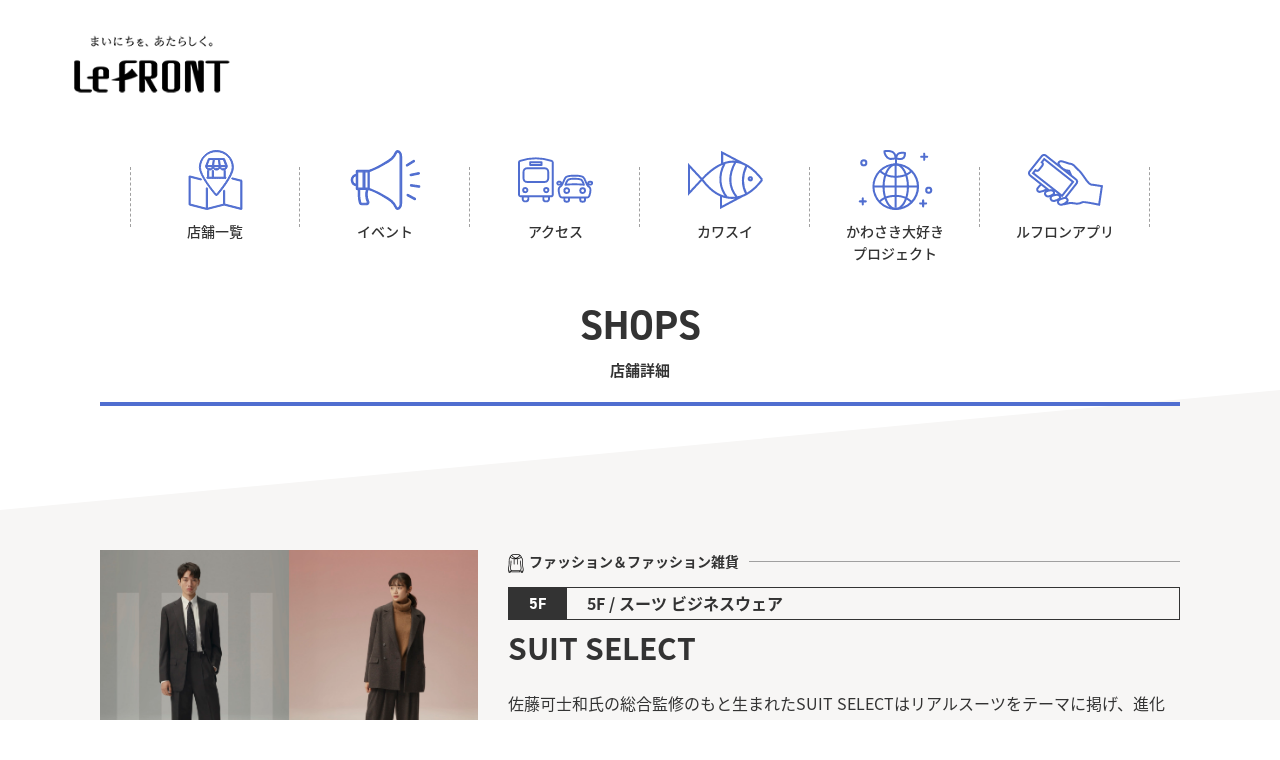

--- FILE ---
content_type: text/html; charset=UTF-8
request_url: https://www.lefront.jp/store/suit-select/
body_size: 11683
content:
<!DOCTYPE html>
<html lang="en">

<head>
    <meta charset="utf-8">
    <meta name="viewport" content="width=device-width, initial-scale=1.0, shrink-to-fit=no">
    <meta name="renderer" content="webkit">
    <meta name="format-detection" content="telephone=no, email=no, address=no">
    <title>SUIT SELECT &#8211; LeFRONT</title>
<meta name='robots' content='max-image-preview:large' />
	<style>img:is([sizes="auto" i], [sizes^="auto," i]) { contain-intrinsic-size: 3000px 1500px }</style>
	<link rel='stylesheet' id='wp-block-library-css' href='https://www.lefront.jp/wp-includes/css/dist/block-library/style.min.css?ver=6.8.3' media='all' />
<style id='classic-theme-styles-inline-css' type='text/css'>
/*! This file is auto-generated */
.wp-block-button__link{color:#fff;background-color:#32373c;border-radius:9999px;box-shadow:none;text-decoration:none;padding:calc(.667em + 2px) calc(1.333em + 2px);font-size:1.125em}.wp-block-file__button{background:#32373c;color:#fff;text-decoration:none}
</style>
<style id='global-styles-inline-css' type='text/css'>
:root{--wp--preset--aspect-ratio--square: 1;--wp--preset--aspect-ratio--4-3: 4/3;--wp--preset--aspect-ratio--3-4: 3/4;--wp--preset--aspect-ratio--3-2: 3/2;--wp--preset--aspect-ratio--2-3: 2/3;--wp--preset--aspect-ratio--16-9: 16/9;--wp--preset--aspect-ratio--9-16: 9/16;--wp--preset--color--black: #000000;--wp--preset--color--cyan-bluish-gray: #abb8c3;--wp--preset--color--white: #ffffff;--wp--preset--color--pale-pink: #f78da7;--wp--preset--color--vivid-red: #cf2e2e;--wp--preset--color--luminous-vivid-orange: #ff6900;--wp--preset--color--luminous-vivid-amber: #fcb900;--wp--preset--color--light-green-cyan: #7bdcb5;--wp--preset--color--vivid-green-cyan: #00d084;--wp--preset--color--pale-cyan-blue: #8ed1fc;--wp--preset--color--vivid-cyan-blue: #0693e3;--wp--preset--color--vivid-purple: #9b51e0;--wp--preset--gradient--vivid-cyan-blue-to-vivid-purple: linear-gradient(135deg,rgba(6,147,227,1) 0%,rgb(155,81,224) 100%);--wp--preset--gradient--light-green-cyan-to-vivid-green-cyan: linear-gradient(135deg,rgb(122,220,180) 0%,rgb(0,208,130) 100%);--wp--preset--gradient--luminous-vivid-amber-to-luminous-vivid-orange: linear-gradient(135deg,rgba(252,185,0,1) 0%,rgba(255,105,0,1) 100%);--wp--preset--gradient--luminous-vivid-orange-to-vivid-red: linear-gradient(135deg,rgba(255,105,0,1) 0%,rgb(207,46,46) 100%);--wp--preset--gradient--very-light-gray-to-cyan-bluish-gray: linear-gradient(135deg,rgb(238,238,238) 0%,rgb(169,184,195) 100%);--wp--preset--gradient--cool-to-warm-spectrum: linear-gradient(135deg,rgb(74,234,220) 0%,rgb(151,120,209) 20%,rgb(207,42,186) 40%,rgb(238,44,130) 60%,rgb(251,105,98) 80%,rgb(254,248,76) 100%);--wp--preset--gradient--blush-light-purple: linear-gradient(135deg,rgb(255,206,236) 0%,rgb(152,150,240) 100%);--wp--preset--gradient--blush-bordeaux: linear-gradient(135deg,rgb(254,205,165) 0%,rgb(254,45,45) 50%,rgb(107,0,62) 100%);--wp--preset--gradient--luminous-dusk: linear-gradient(135deg,rgb(255,203,112) 0%,rgb(199,81,192) 50%,rgb(65,88,208) 100%);--wp--preset--gradient--pale-ocean: linear-gradient(135deg,rgb(255,245,203) 0%,rgb(182,227,212) 50%,rgb(51,167,181) 100%);--wp--preset--gradient--electric-grass: linear-gradient(135deg,rgb(202,248,128) 0%,rgb(113,206,126) 100%);--wp--preset--gradient--midnight: linear-gradient(135deg,rgb(2,3,129) 0%,rgb(40,116,252) 100%);--wp--preset--font-size--small: 13px;--wp--preset--font-size--medium: 20px;--wp--preset--font-size--large: 36px;--wp--preset--font-size--x-large: 42px;--wp--preset--spacing--20: 0.44rem;--wp--preset--spacing--30: 0.67rem;--wp--preset--spacing--40: 1rem;--wp--preset--spacing--50: 1.5rem;--wp--preset--spacing--60: 2.25rem;--wp--preset--spacing--70: 3.38rem;--wp--preset--spacing--80: 5.06rem;--wp--preset--shadow--natural: 6px 6px 9px rgba(0, 0, 0, 0.2);--wp--preset--shadow--deep: 12px 12px 50px rgba(0, 0, 0, 0.4);--wp--preset--shadow--sharp: 6px 6px 0px rgba(0, 0, 0, 0.2);--wp--preset--shadow--outlined: 6px 6px 0px -3px rgba(255, 255, 255, 1), 6px 6px rgba(0, 0, 0, 1);--wp--preset--shadow--crisp: 6px 6px 0px rgba(0, 0, 0, 1);}:where(.is-layout-flex){gap: 0.5em;}:where(.is-layout-grid){gap: 0.5em;}body .is-layout-flex{display: flex;}.is-layout-flex{flex-wrap: wrap;align-items: center;}.is-layout-flex > :is(*, div){margin: 0;}body .is-layout-grid{display: grid;}.is-layout-grid > :is(*, div){margin: 0;}:where(.wp-block-columns.is-layout-flex){gap: 2em;}:where(.wp-block-columns.is-layout-grid){gap: 2em;}:where(.wp-block-post-template.is-layout-flex){gap: 1.25em;}:where(.wp-block-post-template.is-layout-grid){gap: 1.25em;}.has-black-color{color: var(--wp--preset--color--black) !important;}.has-cyan-bluish-gray-color{color: var(--wp--preset--color--cyan-bluish-gray) !important;}.has-white-color{color: var(--wp--preset--color--white) !important;}.has-pale-pink-color{color: var(--wp--preset--color--pale-pink) !important;}.has-vivid-red-color{color: var(--wp--preset--color--vivid-red) !important;}.has-luminous-vivid-orange-color{color: var(--wp--preset--color--luminous-vivid-orange) !important;}.has-luminous-vivid-amber-color{color: var(--wp--preset--color--luminous-vivid-amber) !important;}.has-light-green-cyan-color{color: var(--wp--preset--color--light-green-cyan) !important;}.has-vivid-green-cyan-color{color: var(--wp--preset--color--vivid-green-cyan) !important;}.has-pale-cyan-blue-color{color: var(--wp--preset--color--pale-cyan-blue) !important;}.has-vivid-cyan-blue-color{color: var(--wp--preset--color--vivid-cyan-blue) !important;}.has-vivid-purple-color{color: var(--wp--preset--color--vivid-purple) !important;}.has-black-background-color{background-color: var(--wp--preset--color--black) !important;}.has-cyan-bluish-gray-background-color{background-color: var(--wp--preset--color--cyan-bluish-gray) !important;}.has-white-background-color{background-color: var(--wp--preset--color--white) !important;}.has-pale-pink-background-color{background-color: var(--wp--preset--color--pale-pink) !important;}.has-vivid-red-background-color{background-color: var(--wp--preset--color--vivid-red) !important;}.has-luminous-vivid-orange-background-color{background-color: var(--wp--preset--color--luminous-vivid-orange) !important;}.has-luminous-vivid-amber-background-color{background-color: var(--wp--preset--color--luminous-vivid-amber) !important;}.has-light-green-cyan-background-color{background-color: var(--wp--preset--color--light-green-cyan) !important;}.has-vivid-green-cyan-background-color{background-color: var(--wp--preset--color--vivid-green-cyan) !important;}.has-pale-cyan-blue-background-color{background-color: var(--wp--preset--color--pale-cyan-blue) !important;}.has-vivid-cyan-blue-background-color{background-color: var(--wp--preset--color--vivid-cyan-blue) !important;}.has-vivid-purple-background-color{background-color: var(--wp--preset--color--vivid-purple) !important;}.has-black-border-color{border-color: var(--wp--preset--color--black) !important;}.has-cyan-bluish-gray-border-color{border-color: var(--wp--preset--color--cyan-bluish-gray) !important;}.has-white-border-color{border-color: var(--wp--preset--color--white) !important;}.has-pale-pink-border-color{border-color: var(--wp--preset--color--pale-pink) !important;}.has-vivid-red-border-color{border-color: var(--wp--preset--color--vivid-red) !important;}.has-luminous-vivid-orange-border-color{border-color: var(--wp--preset--color--luminous-vivid-orange) !important;}.has-luminous-vivid-amber-border-color{border-color: var(--wp--preset--color--luminous-vivid-amber) !important;}.has-light-green-cyan-border-color{border-color: var(--wp--preset--color--light-green-cyan) !important;}.has-vivid-green-cyan-border-color{border-color: var(--wp--preset--color--vivid-green-cyan) !important;}.has-pale-cyan-blue-border-color{border-color: var(--wp--preset--color--pale-cyan-blue) !important;}.has-vivid-cyan-blue-border-color{border-color: var(--wp--preset--color--vivid-cyan-blue) !important;}.has-vivid-purple-border-color{border-color: var(--wp--preset--color--vivid-purple) !important;}.has-vivid-cyan-blue-to-vivid-purple-gradient-background{background: var(--wp--preset--gradient--vivid-cyan-blue-to-vivid-purple) !important;}.has-light-green-cyan-to-vivid-green-cyan-gradient-background{background: var(--wp--preset--gradient--light-green-cyan-to-vivid-green-cyan) !important;}.has-luminous-vivid-amber-to-luminous-vivid-orange-gradient-background{background: var(--wp--preset--gradient--luminous-vivid-amber-to-luminous-vivid-orange) !important;}.has-luminous-vivid-orange-to-vivid-red-gradient-background{background: var(--wp--preset--gradient--luminous-vivid-orange-to-vivid-red) !important;}.has-very-light-gray-to-cyan-bluish-gray-gradient-background{background: var(--wp--preset--gradient--very-light-gray-to-cyan-bluish-gray) !important;}.has-cool-to-warm-spectrum-gradient-background{background: var(--wp--preset--gradient--cool-to-warm-spectrum) !important;}.has-blush-light-purple-gradient-background{background: var(--wp--preset--gradient--blush-light-purple) !important;}.has-blush-bordeaux-gradient-background{background: var(--wp--preset--gradient--blush-bordeaux) !important;}.has-luminous-dusk-gradient-background{background: var(--wp--preset--gradient--luminous-dusk) !important;}.has-pale-ocean-gradient-background{background: var(--wp--preset--gradient--pale-ocean) !important;}.has-electric-grass-gradient-background{background: var(--wp--preset--gradient--electric-grass) !important;}.has-midnight-gradient-background{background: var(--wp--preset--gradient--midnight) !important;}.has-small-font-size{font-size: var(--wp--preset--font-size--small) !important;}.has-medium-font-size{font-size: var(--wp--preset--font-size--medium) !important;}.has-large-font-size{font-size: var(--wp--preset--font-size--large) !important;}.has-x-large-font-size{font-size: var(--wp--preset--font-size--x-large) !important;}
:where(.wp-block-post-template.is-layout-flex){gap: 1.25em;}:where(.wp-block-post-template.is-layout-grid){gap: 1.25em;}
:where(.wp-block-columns.is-layout-flex){gap: 2em;}:where(.wp-block-columns.is-layout-grid){gap: 2em;}
:root :where(.wp-block-pullquote){font-size: 1.5em;line-height: 1.6;}
</style>
<link rel='stylesheet' id='contact-form-7-css' href='https://www.lefront.jp/wp-content/plugins/contact-form-7/includes/css/styles.css?ver=5.8' media='all' />
<link rel='stylesheet' id='cf7msm_styles-css' href='https://www.lefront.jp/wp-content/plugins/contact-form-7-multi-step-module/resources/cf7msm.css?ver=4.3.1' media='all' />
<link rel='stylesheet' id='fontawesome-icon-css' href='https://www.lefront.jp/wp-content/themes/lefron2023/assets/fontawesome/css/all.min.css?ver=2209585622' media='all' />
<link rel='stylesheet' id='main-css' href='https://www.lefront.jp/wp-content/themes/lefron2023/assets/css/style.css?ver=2209585622' media='all' />
<script src="https://www.lefront.jp/wp-content/themes/lefron2023/assets/js/jquery.js" id="jquery-js"></script>
<link rel="canonical" href="https://www.lefront.jp/store/suit-select/" />
<link rel="icon" href="https://www.lefront.jp/wp-content/uploads/2023/10/cropped-favicon-32x32.png" sizes="32x32" />
<link rel="icon" href="https://www.lefront.jp/wp-content/uploads/2023/10/cropped-favicon-192x192.png" sizes="192x192" />
<link rel="apple-touch-icon" href="https://www.lefront.jp/wp-content/uploads/2023/10/cropped-favicon-180x180.png" />
<meta name="msapplication-TileImage" content="https://www.lefront.jp/wp-content/uploads/2023/10/cropped-favicon-270x270.png" />
    <link rel="shortcut icon" type="image/png" href="" />

	<!-- adobe fonts -->
	<script>
		(function(d) {
			var config = {
			kitId: 'zhf4pez',
			scriptTimeout: 3000,
			async: true
			},
			h=d.documentElement,t=setTimeout(function(){h.className=h.className.replace(/\bwf-loading\b/g,"")+" wf-inactive";},config.scriptTimeout),tk=d.createElement("script"),f=false,s=d.getElementsByTagName("script")[0],a;h.className+=" wf-loading";tk.src='https://use.typekit.net/'+config.kitId+'.js';tk.async=true;tk.onload=tk.onreadystatechange=function(){a=this.readyState;if(f||a&&a!="complete"&&a!="loaded")return;f=true;clearTimeout(t);try{Typekit.load(config)}catch(e){}};s.parentNode.insertBefore(tk,s)
		})(document);
	</script>
	<!-- ./adobe fonts -->

	<!-- Google tag (gtag.js) -->
<script async src="https://www.googletagmanager.com/gtag/js?id=G-94HS56BKW8"></script>
<script>
  window.dataLayer = window.dataLayer || [];
  function gtag(){dataLayer.push(arguments);}
  gtag("js", new Date());

  gtag("config", "G-94HS56BKW8");
</script>

<!-- Global site tag (gtag.js) - Google Analytics  -->
<script async src="https://www.googletagmanager.com/gtag/js?id=UA-15950095-1"></script>
<script>
  window.dataLayer = window.dataLayer || [];
  function gtag(){dataLayer.push(arguments);}
  gtag("js", new Date());

  gtag("config", "UA-15950095-1");
</script>
</head>

<body data-rsssl=1 class="wp-singular store-template-default single single-store postid-244 wp-theme-lefron2023">

    <header class="site_header">
        <a href="https://www.lefront.jp" class="logo"><img src="https://www.lefront.jp/wp-content/themes/lefron2023/assets/img/header_logo.png" alt="LeFRONT"></a>

		<div class="site_menu">
			<div class="btn"><span></span><span></span><span></span></div>
			<div class="txt">MENU</div>
		</div>
    </header>

	<div class="inner">
		<div class="site_nav">
            <ul>
                <li>
					<a href="https://www.lefront.jp/shops">
						<div class="ico"><svg xmlns="http://www.w3.org/2000/svg" viewBox="0 0 55.2 61.3"><path fill="currentColor" stroke="currentColor" stroke-linecap="round" d="M54.2,30.9l-9.4-2.4c-0.3-0.1-0.7,0.1-0.7,0.4c-0.1,0.3,0.1,0.7,0.4,0.7c0,0,0,0,0,0l8.9,2.3v27.5L37,55.2V41.6 c0-0.3-0.3-0.6-0.6-0.6c-0.3,0-0.6,0.3-0.6,0.6v13.7l-16.4,4.2V39.1c0-0.3-0.3-0.6-0.6-0.6s-0.6,0.3-0.6,0.6l0,0v20.4L1.7,55.2V27.8 l11,2.8c0.3,0.1,0.7-0.1,0.7-0.4c0.1-0.3-0.1-0.7-0.4-0.7c0,0,0,0,0,0l-11.7-3c-0.3-0.1-0.7,0.1-0.7,0.4c0,0,0,0.1,0,0.1v28.7 c0,0.3,0.2,0.5,0.5,0.6l17.6,4.5l0,0h0c0.1,0,0.1,0,0.2,0h0l0,0l17.5-4.5l17.5,4.5c0.3,0.1,0.7-0.1,0.7-0.4c0,0,0-0.1,0-0.1V31.5 C54.7,31.2,54.5,31,54.2,30.9 M28.5,46.5c0.5,0,0.9-0.2,1.2-0.5c3.8-4.5,16.2-19.9,16.2-28.1C45.9,8.2,38,0.4,28.4,0.5 c-9.5,0.1-17.2,7.8-17.3,17.3c0,8.2,12.4,23.6,16.2,28.1C27.6,46.3,28,46.5,28.5,46.5 M28.5,1.6c9,0,16.2,7.3,16.2,16.2 c0,8-13.3,24.2-16,27.3c-0.1,0.1-0.3,0.2-0.5,0c0,0,0,0,0,0c-2.7-3.2-16-19.3-16-27.3C12.3,8.8,19.5,1.6,28.5,1.6 M17.5,16.5 c0,2.2,1.9,4,4.1,4c1.4,0,2.7-0.7,3.5-1.9c1.2,1.9,3.8,2.5,5.7,1.3c0.5-0.3,0.9-0.7,1.3-1.3c0.8,1.2,2.1,1.9,3.5,1.9 c2.2,0,4-1.8,4.1-4v0c0,0,0,0,0,0c0,0,0,0,0-0.1c0,0,0,0,0-0.1c0,0,0,0,0,0l-2.9-7.4v0c0,0,0,0,0-0.1c0,0,0,0,0,0c0,0,0,0,0,0 c0,0,0,0,0,0s0,0,0,0s0,0,0,0c0,0,0,0-0.1,0c0,0,0,0,0,0s0,0-0.1,0c0,0,0,0-0.1,0c0,0,0,0,0,0c0,0,0,0-0.1,0H20.9c0,0,0,0-0.1,0 c0,0,0,0-0.1,0s0,0-0.1,0c0,0,0,0-0.1,0c0,0,0,0,0,0c0,0,0,0-0.1,0c0,0,0,0,0,0s0,0,0,0s0,0,0,0s0,0,0,0s0,0,0,0c0,0,0,0,0,0.1v0 l-2.9,7.4c0,0,0,0,0,0C17.5,16.3,17.5,16.4,17.5,16.5C17.5,16.4,17.5,16.4,17.5,16.5C17.5,16.5,17.5,16.5,17.5,16.5L17.5,16.5  M21.4,9.7h3.9l-0.8,6.2H19L21.4,9.7z M30.5,9.7l0.8,6.2h-5.6l0.8-6.2H30.5z M35.6,9.7l2.4,6.2h-5.5l-0.8-6.2H35.6z M21.6,19.2 c-1.3,0-2.5-0.9-2.8-2.2h5.6C24,18.4,22.9,19.3,21.6,19.2 M28.5,19.2c-1.3,0-2.5-0.9-2.8-2.2h5.6C31,18.4,29.8,19.3,28.5,19.2  M35.4,19.2c-1.3,0-2.5-0.9-2.8-2.2h5.6C37.9,18.4,36.7,19.3,35.4,19.2 M37.9,29c0.3,0,0.6-0.3,0.6-0.6c0-0.3-0.3-0.6-0.6-0.6h-0.3 v-6.7c0-0.3-0.3-0.6-0.6-0.6c-0.3,0-0.6,0.3-0.6,0.6v6.7H25.5v-6.7c0-0.3-0.3-0.6-0.6-0.6c-0.3,0-0.6,0.3-0.6,0.6v6.7h-3.6v-6.7 c0-0.3-0.3-0.6-0.6-0.6c-0.3,0-0.6,0.3-0.6,0.6v6.7h-0.3c-0.3,0-0.6,0.3-0.6,0.6c0,0.3,0.3,0.6,0.6,0.6c0,0,0,0,0,0 C19.1,29,37.9,29,37.9,29z"/></svg></div>
						<div class="txt">店舗一覧</div>
					</a>
				</li>
                <li>
					<a href="https://www.lefront.jp/news_events">
						<div class="ico"><svg xmlns="http://www.w3.org/2000/svg" viewBox="0 0 59.7 51.4"><path fill="currentColor" stroke="currentColor" stroke-linecap="round" d="M40,0.5c-1.1,0-1.6,1.1-2.3,2.5c-0.3,0.7-0.7,1.4-1.1,2c-1.3,2-2.6,2.9-5.4,4.6l-0.1,0 c-5.7,3.7-13.7,7.4-15.7,7.9h-3.8c-0.1,0-0.1,0-0.2,0c-0.1,0-0.1,0-0.2,0H5.5c-0.3,0-0.6,0.3-0.6,0.6v2.7c-2.7,0.3-4.7,2.8-4.3,5.5 c0.3,2.3,2.1,4.1,4.3,4.3v2.7c0,0.3,0.3,0.6,0.6,0.6c0,0,0,0,0,0h1.2c-0.2,1.8-0.2,3.6-0.1,5.4c0.1,2,0.4,4.1,0.9,6 c0.2,0.9,1.1,1.6,2.1,1.6h3.8c1.2,0,2.1-1,2.2-2.1c0-0.3-0.1-0.6-0.2-0.9c-0.4-0.9-0.7-1.9-1-2.9c-0.5-2.3-0.4-4.8,0.3-7.1h0.7 c2,0.5,10,4.2,15.7,7.9l0.1,0c2.8,1.8,4.1,2.7,5.4,4.6c0.4,0.6,0.8,1.3,1.1,2c0.7,1.4,1.3,2.5,2.3,2.5c2,0,3.6-2.2,3.6-4.8V5.3 C43.6,2.7,42,0.5,40,0.5 M1.7,25.7c0-1.9,1.4-3.5,3.2-3.7v7.5C3,29.2,1.7,27.6,1.7,25.7 M6,18.7h4.7v14H6V18.7z M13.2,41.2 c0.2,1.1,0.6,2.1,1,3.1c0.1,0.3,0.1,0.6-0.1,0.9c-0.2,0.3-0.5,0.4-0.8,0.4H9.5c-0.4,0-0.8-0.3-0.9-0.7c-0.5-1.9-0.8-3.9-0.9-5.8 c-0.1-1.8-0.1-3.5,0.1-5.3h3.5c0.1,0,0.1,0,0.2,0c0.1,0,0.1,0,0.2,0h1.8C12.8,36.3,12.7,38.8,13.2,41.2 M14.9,32.7h-2.7v-14h2.7 L14.9,32.7z M42.4,46.1c0,2-1.1,3.6-2.4,3.6c-0.4,0-0.8-0.9-1.3-1.8c-0.4-0.7-0.8-1.4-1.2-2.1c-1.4-2.2-2.9-3.2-5.8-5l-0.1,0 c-5-3.2-10.2-5.8-15.7-7.9V18.6c5.5-2.1,10.7-4.8,15.7-7.9l0.1,0c2.8-1.8,4.4-2.8,5.8-5c0.4-0.7,0.8-1.4,1.2-2.1 c0.5-0.9,0.9-1.8,1.3-1.8c1.3,0,2.4,1.7,2.4,3.6V46.1z M55.3,41.4l-6.1-3.3c-0.3-0.1-0.6,0-0.8,0.3c-0.1,0.3,0,0.6,0.2,0.8l6.1,3.3 c0.3,0.1,0.6,0,0.8-0.3C55.7,41.9,55.6,41.6,55.3,41.4 M58.7,30.7l-6.8-1c-0.3-0.1-0.6,0.2-0.7,0.5c-0.1,0.3,0.2,0.6,0.5,0.7 c0,0,0,0,0,0l6.8,1c0,0,0.1,0,0.1,0c0.3,0,0.6-0.3,0.6-0.6C59.2,31,59,30.7,58.7,30.7 M51,21.5c0.1,0.3,0.4,0.5,0.7,0.5c0,0,0,0,0,0 l6.7-1.4c0.3-0.1,0.5-0.4,0.5-0.7c-0.1-0.3-0.4-0.5-0.7-0.5l0,0l-6.7,1.4C51.1,20.8,50.9,21.2,51,21.5 M54.4,10 c0.3-0.2,0.4-0.5,0.2-0.8S54.1,8.8,53.8,9L48,12.6c-0.3,0.2-0.4,0.5-0.2,0.8s0.5,0.4,0.8,0.2L54.4,10z"/></svg></div>
						<div class="txt">イベント</div>
					</a>
				</li>
                <li>
					<a href="https://www.lefront.jp/facilities#access">
						<div class="ico"><svg xmlns="http://www.w3.org/2000/svg" viewBox="0 0 78.3 47.3"><path fill="none" stroke="currentColor" stroke-width="2" stroke-linecap="round" stroke-linejoin="round" d="M34.4,40.7H2.9c-1,0-1.9-0.8-1.9-1.9l0,0V5.3c0-0.7,0.5-1.4,1.1-1.6C7.5,1.9,13,1,18.6,1c5.6,0,11.2,1,16.5,2.7 c0.7,0.2,1.1,0.9,1.2,1.6v33.6C36.3,39.9,35.5,40.7,34.4,40.7z M9.3,11.4H28c2,0,3.5,1.6,3.5,3.5v7.3c0,2-1.6,3.5-3.5,3.5H9.3 c-2,0-3.5-1.6-3.5-3.5V15C5.8,13,7.4,11.4,9.3,11.4z M12.7,5.1h11.9v2.9H12.7V5.1z M9.8,34.2c0,1.2-1,2.2-2.2,2.2 c-1.2,0-2.2-1-2.2-2.2c0-1.2,1-2.2,2.2-2.2h0C8.8,32,9.8,33,9.8,34.2z M31.7,34.2c0,1.2-1,2.2-2.2,2.2c-1.2,0-2.2-1-2.2-2.2 c0-1.2,1-2.2,2.2-2.2l0,0C30.7,32,31.7,33,31.7,34.2z M8.2,46H7.4c-1.4,0-2.5-1.1-2.5-2.5v-2.7h5.9v2.7C10.7,44.9,9.6,46,8.2,46z  M29.9,46h-0.9c-1.4,0-2.5-1.1-2.5-2.5v-2.7h5.9v2.7C32.4,44.9,31.3,46,29.9,46z M59.1,19.2c3.7-0.1,7.4,0.4,9,1.5 c2.3,1.6,2.9,7.8,5.2,9.5c0.9,0.4,1.6,1.1,2,1.9c0.5,1.3-0.1,5.9-0.8,8.1c-0.5,1.2-1.7,1.9-3,1.8H46.6c-1.3,0.1-2.5-0.6-3-1.8 c-0.7-2.2-1.3-6.8-0.8-8.1c0.4-0.8,1.1-1.5,2-1.9c2.4-1.7,3-7.8,5.2-9.5C51.7,19.5,55.4,19.1,59.1,19.2z M59.1,28.1 c3.2,0,6.4,0.2,9.7,0.5c0,0-1.5-4.5-2.9-5.3c-1.8-0.9-3.7-0.9-6.7-1c-2.8,0-5,0-6.7,1c-1.4,0.8-2.9,5.3-2.9,5.3 C52.6,28.3,55.9,28.1,59.1,28.1z M53.4,34.7c0,1.4-1.1,2.5-2.5,2.5c-1.4,0-2.5-1.1-2.5-2.5c0-1.4,1.1-2.5,2.5-2.5c0,0,0,0,0,0 C52.3,32.2,53.4,33.3,53.4,34.7z M70,34.7c0,1.4-1.1,2.5-2.5,2.5S65,36.1,65,34.7c0-1.4,1.1-2.5,2.5-2.5c0,0,0,0,0,0 C68.9,32.2,70,33.3,70,34.7z M51.4,46.3h-1c-1.1,0-2-0.9-2-2c0,0,0,0,0,0v-2.4h4.9v2.4C53.3,45.4,52.5,46.3,51.4,46.3 C51.4,46.3,51.4,46.3,51.4,46.3z M68,46.3h-1c-1.1,0-2-0.9-2-2c0,0,0,0,0,0v-2.4H70v2.4C70,45.4,69.1,46.3,68,46.3 C68,46.3,68,46.3,68,46.3z M43.5,28.5h-0.9c-0.8,0-1.6-0.6-1.6-1.5c0-0.8,0.6-1.6,1.5-1.6c0,0,0.1,0,0.1,0h0.9 c0.8,0,1.6,0.6,1.6,1.5C45.1,27.7,44.4,28.4,43.5,28.5C43.5,28.5,43.5,28.5,43.5,28.5z M75.8,28.5h-0.9c-0.8,0-1.6-0.6-1.6-1.5 c0-0.8,0.6-1.6,1.5-1.6c0,0,0.1,0,0.1,0h0.9c0.8,0,1.6,0.6,1.6,1.5C77.4,27.7,76.7,28.4,75.8,28.5C75.8,28.5,75.8,28.5,75.8,28.5z" /></svg></div>
						<div class="txt">アクセス</div>
					</a>
				</li>
                <li>
					<a href="https://kawa-sui.com/?argument=ZG0wLM6O&dmai=main_002" target="_blank">
						<div class="ico"><svg xmlns="http://www.w3.org/2000/svg" viewBox="0 0 71.5 55.7"><path fill="none" stroke="currentColor" stroke-width="2" d="M59.4,25.2c0.8,0,1.5,0.7,1.5,1.5c0,0.8-0.7,1.5-1.5,1.5s-1.5-0.7-1.5-1.5C57.9,25.9,58.5,25.2,59.4,25.2z  M1,27.8V14.1c0,0,12.4,13.3,12.7,13.6c16.4,22.1,38.7,23.8,57,0 M1,27.8V14.1c0,0,12.4,13.3,12.7,13.6c16.4,22.1,38.7,23.8,57,0  M1,26.8v13.6c0,0,12.4-13.3,12.7-13.6c19.8-21.2,38.7-23,57,0.8 M31.4,42.9v11.1c0,0,15.9-8.5,20.9-11.1 M31.4,42.9v11.1 c0,0,15.9-8.5,20.9-11.1 M32.5,12.8V1.7c0,0,17.3,9.1,22.3,11.7 M55.8,14.1c-5,11-4.1,20.1,0,27.4 M35,11.9 c-7.1,12.7-4.1,24.6,1.9,32.2 M45.3,10.6c-5.4,9.7-8,22.1,1.2,33.6"/></svg></div>
						<div class="txt">カワスイ</div>
					</a>
				</li>
                <li>
					<a href="https://www.lefront.jp/sdgs/" target="_blank">
						<div class="ico"><svg xmlns="http://www.w3.org/2000/svg" width="72.5" height="59.161" viewBox="0 0 72.5 59.161"><g transform="translate(-963.759 -139.371)"><path d="M13,2A6.413,6.413,0,0,0,9.138,3.409,13.94,13.94,0,0,0,5.549,7.721a26.175,26.175,0,0,0-2.582,6.792A36.562,36.562,0,0,0,2,23a36.562,36.562,0,0,0,.967,8.488,26.175,26.175,0,0,0,2.582,6.792,13.94,13.94,0,0,0,3.589,4.312A6.413,6.413,0,0,0,13,44a6.413,6.413,0,0,0,3.862-1.409,13.94,13.94,0,0,0,3.589-4.312,26.175,26.175,0,0,0,2.582-6.792A36.562,36.562,0,0,0,24,23a36.562,36.562,0,0,0-.967-8.488,26.175,26.175,0,0,0-2.582-6.792,13.94,13.94,0,0,0-3.589-4.312A6.413,6.413,0,0,0,13,2m0-2c7.18,0,13,10.3,13,23S20.18,46,13,46,0,35.7,0,23,5.82,0,13,0Z" transform="translate(987.259 152.532)" fill="#506ed0"/><path d="M23,2a21.006,21.006,0,0,0-8.174,40.351,21.006,21.006,0,0,0,16.347-38.7A20.867,20.867,0,0,0,23,2m0-2A23,23,0,1,1,0,23,23,23,0,0,1,23,0Z" transform="translate(977.259 152.532)" fill="#506ed0"/><path d="M.788,32.638-.788,31.406c3.528-4.514,5.659-7.24,5.879-15.3C4.965,9.137,3.031,3.971-.657.754L.657-.754c4.137,3.609,6.3,9.277,6.434,16.848v.044a24.985,24.985,0,0,1-1.817,9.637A32.234,32.234,0,0,1,.788,32.638Z" transform="translate(984.015 190.657) rotate(-90)" fill="#506ed0"/><path d="M.788,32.638-.788,31.406c3.528-4.514,5.659-7.24,5.879-15.3C4.965,9.137,3.031,3.971-.657.754L.657-.754c4.137,3.609,6.3,9.277,6.434,16.848v.044a24.985,24.985,0,0,1-1.817,9.637A32.234,32.234,0,0,1,.788,32.638Z" transform="translate(1016.138 159.687) rotate(90)" fill="#506ed0"/><path d="M1022.025,181.5H978.368v-2h43.657Z" transform="translate(-0.179 -5.1)" fill="#506ed0"/><path d="M43.657,1H0V-1H43.657Z" transform="translate(1000.127 152.698) rotate(90)" fill="#506ed0"/><path d="M1003.361,137.61h0a7.034,7.034,0,0,1-1.636-.162l-.024-.006a7.658,7.658,0,0,1-4.582-3.869,9.211,9.211,0,0,1-1.228-4.66,1,1,0,0,1,.9-.921c1.212-.113,2.312-.17,3.269-.17a12.656,12.656,0,0,1,3.849.474c3.349,1.072,4.911,3.523,4.911,7.711a1,1,0,0,1-.758.97A21.09,21.09,0,0,1,1003.361,137.61Zm-1.149-2.1a5.074,5.074,0,0,0,1.148.1h0a18.132,18.132,0,0,0,3.443-.4c-.158-2.8-1.208-4.279-3.5-5.014a10.942,10.942,0,0,0-3.234-.377c-.642,0-1.356.028-2.133.083C998.209,131.745,999.569,134.78,1002.213,135.508Z" transform="translate(-7.769 11.55)" fill="#506ed0"/><path d="M1000.6,135.97c-.114,0-.231,0-.348-.006a18.926,18.926,0,0,1-3.668-.608,1,1,0,0,1-.758-.97,7.3,7.3,0,0,1,.967-4.018,5.286,5.286,0,0,1,3-2.171,10.016,10.016,0,0,1,3.046-.377c.748,0,1.607.045,2.553.133a1,1,0,0,1,.9.921c.068.907.275,3.666-1.412,5.485A5.577,5.577,0,0,1,1000.6,135.97Zm-2.744-2.37a14.725,14.725,0,0,0,2.463.365c.1,0,.19.005.281.005a3.688,3.688,0,0,0,2.816-.971,4.64,4.64,0,0,0,.923-3.123c-.545-.036-1.047-.055-1.5-.055a8.268,8.268,0,0,0-2.432.28,3.337,3.337,0,0,0-1.927,1.346A4.627,4.627,0,0,0,997.86,133.6Z" transform="translate(3.951 13.318)" fill="#506ed0"/><path d="M1009.81,143.879a1,1,0,0,1-1-1V138.4a1,1,0,0,1,2,0v4.481A1,1,0,0,1,1009.81,143.879Z" transform="translate(-9.413 10.333)" fill="#506ed0"/><path d="M6,1H0A1,1,0,0,1-1,0,1,1,0,0,1,0-1H6A1,1,0,0,1,7,0,1,1,0,0,1,6,1Z" transform="translate(964.759 190.032)" fill="#506ed0"/><path d="M0,7A1,1,0,0,1-1,6V0A1,1,0,0,1,0-1,1,1,0,0,1,1,0V6A1,1,0,0,1,0,7Z" transform="translate(967.759 187.032)" fill="#506ed0"/><path d="M6,1H0A1,1,0,0,1-1,0,1,1,0,0,1,0-1H6A1,1,0,0,1,7,0,1,1,0,0,1,6,1Z" transform="translate(1024.259 192.032)" fill="#506ed0"/><path d="M0,7A1,1,0,0,1-1,6V0A1,1,0,0,1,0-1,1,1,0,0,1,1,0V6A1,1,0,0,1,0,7Z" transform="translate(1027.259 189.032)" fill="#506ed0"/><path d="M6,1H0A1,1,0,0,1-1,0,1,1,0,0,1,0-1H6A1,1,0,0,1,7,0,1,1,0,0,1,6,1Z" transform="translate(1025.259 146.032)" fill="#506ed0"/><path d="M0,7A1,1,0,0,1-1,6V0A1,1,0,0,1,0-1,1,1,0,0,1,1,0V6A1,1,0,0,1,0,7Z" transform="translate(1028.259 143.032)" fill="#506ed0"/><path d="M2.5-1A3.5,3.5,0,1,1-1,2.5,3.5,3.5,0,0,1,2.5-1Zm0,5A1.5,1.5,0,1,0,1,2.5,1.5,1.5,0,0,0,2.5,4Z" transform="translate(1030.259 176.532)" fill="#506ed0"/><path d="M2.5-1A3.5,3.5,0,1,1-1,2.5,3.5,3.5,0,0,1,2.5-1Zm0,5A1.5,1.5,0,1,0,1,2.5,1.5,1.5,0,0,0,2.5,4Z" transform="translate(966.259 149.532)" fill="#506ed0"/></g></svg></div>
						<!-- <div class="ico"><svg xmlns="http://www.w3.org/2000/svg" viewBox="0 0 53 50.5"><path fill="none" stroke="currentColor" stroke-width="2" stroke-linecap="round" stroke-linejoin="round" d="M35.4,45.1c0,2.4,2,4.4,4.4,4.4c2.4,0,4.4-2,4.4-4.4c0-2.4-2-4.4-4.4-4.4c0,0,0,0,0,0 C37.3,40.7,35.4,42.7,35.4,45.1z M27.3,45.1c0,2.4-2,4.4-4.4,4.4s-4.4-2-4.4-4.4c0-2.4,2-4.4,4.4-4.4c0,0,0,0,0,0 C25.3,40.7,27.3,42.7,27.3,45.1z M10.6,9.8H21l0.6,8.2h-9.7L10.6,9.8z M21,9.8h10.3V18h-9.7L21,9.8z M31.3,9.8h10.3L41,18h-9.7V9.8z  M41.7,9.8H52L50.7,18H41L41.7,9.8z M11.9,18h9.7l0.6,7.2h-9.1L11.9,18z M21.6,18h9.7v7.2h-9.1L21.6,18z M31.3,18H41l-0.6,7.2h-9.1 V18z M41,18h9.7l-1.1,7.2h-9.1L41,18z M13.1,25.2h9.1l0.5,6.4h-8.6L13.1,25.2z M22.2,25.2h9.1v6.4h-8.6L22.2,25.2z M31.3,25.2h9.1 l-0.5,6.4h-8.6V25.2z M40.5,25.2h9.1l-1,6.4h-8.6L40.5,25.2z M47.6,37.6H15 M1,1h8.2 M15,37.6L9.2,1"/></svg></div> -->
						<div class="txt">かわさき大好き<br>プロジェクト</div>
					</a>
				</li>
                <li>
					<a href="https://www.lefront.jp/app">
						<div class="ico"><svg xmlns="http://www.w3.org/2000/svg" viewBox="0 0 73.6 51.1"><path fill="none" stroke="currentColor" stroke-width="2" stroke-miterlimit="10" d="M42.5,21.3l-2.1-4.7c-4.3-0.3-8.2-2.8-10.3-6.5c-0.9-1.9,1.2-3.1,2.4-3c2.2,0.1,7.8,2.7,9.3,2.6 c1.1-0.1,3.4,1.6,3.8,2.1c1.5,1.7,3.1,3.3,4.8,4.8c2,1.8,6.3,8.4,7,9.3s3.3,4.1,4.9,4.2s10.2,1.5,10.2,1.5l-2.7,18.2 c0,0-15-3.1-16.2-2.5S49,49.1,47,48.7s-6.4-0.7-8.2-0.1c-1.5,0.4-3.1,0.7-4.7,0.9 M13,29.8c-1.4,1.1-2.5,2.4-3.5,3.8 c-0.8,1-0.5,2.5,0.5,3.2c0.5,0.3,1,0.5,1.6,0.4c2.6-0.4,5.1-1.4,7.4-2.8 M36.5,43.1L47.6,29c1-1.2,0.8-3-0.5-4L17.5,1.6 c-1.2-1-3-0.8-4,0.5L1.6,17.1c-1,1.2-0.8,3,0.5,4l18.6,14.7 M44.2,27.4L33.4,41.1L5,18.8l2.3-2.9c1,0.8,2.4,0.8,3.3-0.1l3.5-4.4 c0.7-1.1,0.4-2.5-0.6-3.2L15.9,5L44.2,27.4z M38.3,46.8c-0.7,0.7-3.9,2.8-5.2,3s-3.1-0.6-3.4-1.5c-0.4-1-0.2-2.2,0.5-3 c0.7-0.7,5.2-2.3,6.4-2.2C38.4,43.4,39.7,45.4,38.3,46.8z M30.9,43.9c-1.5,1.1-3.3,1.8-5.1,2.2c-1.3,0.1-2.8-0.2-3.3-1.4 c-0.5-1-0.3-2.2,0.4-3.1c0.7-0.7,4.5-1.7,6.1-1.5C30.8,40.2,32.2,42.4,30.9,43.9z M24.9,39.5c-1.3,1-2.9,1.7-4.5,2.1 c-1.3,0.3-2.7-0.3-3.4-1.5c-0.5-1.1-0.2-2.4,0.7-3.1c0.7-0.7,3.9-1.5,5.3-1.3C25.1,35.8,26.4,38.3,24.9,39.5z"/></svg></div>
						<div class="txt">ルフロン<span class="nowrap">アプリ</span></div>
					</a>
				</li>
            </ul>
    	</div>
	</div>

	<div class="mobile-nav-wrap">
		<div class="header">
			<div class="site_menu">
				<div class="btn"><span></span><span></span><span></span></div>
				<div class="txt">CLOSE</div>
			</div>
			<a href="https://www.lefront.jp" class="logo"><img src="https://www.lefront.jp/wp-content/themes/lefron2023/assets/img/header_logo.png" alt="LeFRONT"></a>
		</div>
		<div class="mobile-nav">
			<nav class="nav">
				<ul class="header_nav">
					<li>
						<a href="https://www.lefront.jp">ホーム</a>
					</li>
					<li>
						<a href="https://www.lefront.jp/shops">
							<div class="txt">店舗一覧</div>
						</a>
					</li>
					<li>
						<a href="https://www.lefront.jp/news_events">イベント</a>
					</li>
					<li>
						<a href="https://www.lefront.jp/facilities#access">アクセス</a>
					</li>
					<li>
						<a href="https://kawa-sui.com/?argument=ZG0wLM6O&dmai=main_002" target="_blank">カワスイ</a>
					</li>
					<li>
						<a href="https://lefront-online.jp/" target="_blank">LeFRONT PLUS ONLINE SHOP</a>
					</li>
					<li>
						<a href="https://www.lefront.jp/app">ルフロンアプリ</a>
					</li>
				</ul>
				<div class="footer_nav"></div>
			</nav>

			<div class="copy">© LE FRONT All Rights Reserved.</div>
		</div>
	</div>

<main class="single-main">
    <section class="p-section-title">
    <div class="inner">
        <h2 class="site_title">
            <div class="en">SHOPS</div>
            <div class="ja">店舗詳細</div>
        </h2>
    </div>
    </section>

    <section class="p-section-wrap">
        <div class="inner">
            <div class="single-store-wrapper">
            
            <div class="p-store-info-wrapper">
                <div class="top">
                                            <div class="store-images-wrapper js-store-images">
                        <div class="store-images store-slick">
                                                        <div class="fig">
                                <img src="https://www.lefront.jp/wp-content/uploads/2025/09/283c574cae.jpg" alt="">
                            </div>
                                                    </div>

                                                </div>
                                        <div class="txt-box">
                        <div class="cat">
                            <div class="ico"><img src="https://www.lefront.jp/wp-content/uploads/2023/09/ico-fashion-fashion.png"></div>                            <div class="txt">ファッション＆ファッション雑貨</div>
                        </div>
                        <div class="store-floor">
                            <div class="floor">5F</div>
                            <div class="floor_cat">5F / スーツ ビジネスウェア</div>
                        </div>
                        <div class="store-title">SUIT SELECT</div>
                        <div class="store-desc">
                            <div class="store-desc-title"></div>
                            <div class="store-desc-content">佐藤可士和氏の総合監修のもと生まれたSUIT SELECTはリアルスーツをテーマに掲げ、進化した仕事服を「ハイデザイン・ハイクオリティ・ロープライス」にて実現し、ファッションとしてだけの服ではなく、新しいビジネスユースな仕事服として提案しています。 “選ぶ・着る・楽しむ”をテーマに、「合理的に選ぶ事」「楽しく選ぶ事」その両者がまったく矛盾しない事を証明する、スーツの新しい買い方そのものをデザインしたショップです。</div>
                        </div>
                    </div>
                </div>

                <div class="bottom">
                    <div class="ttl">
                        <div class="store-en-name"></div>
                                            </div>
                    <div class="info">
                                                <div class="open-time">OPEN：10：00～21：00</div>
                                                <div class="tel">TEL：044-210-2105</div>
                                            </div>
                </div>
            </div>

            
            <div class="p-store-shop-news-wrapper">
                <h2 class="site_title">
                    <div class="en">SHOP NEWS</div>
                    <div class="ja">ショップニュース</div>
                </h2>

                                <div class="single-wrapper article-list">
                                        
                </div>
            </div>

            </div>
        </div>
    </section>

    <div class="breadcrumbs">
        <div class="footer-wrapper">
            <a href="https://www.lefront.jp" class="to_home"><svg xmlns="http://www.w3.org/2000/svg" height="1em" viewBox="0 0 576 512"><path fill="currentColor" d="M543.8 287.6c17 0 32-14 32-32.1c1-9-3-17-11-24L512 185V64c0-17.7-14.3-32-32-32H448c-17.7 0-32 14.3-32 32v36.7L309.5 7c-6-5-14-7-21-7s-15 1-22 8L10 231.5c-7 7-10 15-10 24c0 18 14 32.1 32 32.1h32v69.7c-.1 .9-.1 1.8-.1 2.8V472c0 22.1 17.9 40 40 40h16c1.2 0 2.4-.1 3.6-.2c1.5 .1 3 .2 4.5 .2H160h24c22.1 0 40-17.9 40-40V448 384c0-17.7 14.3-32 32-32h64c17.7 0 32 14.3 32 32v64 24c0 22.1 17.9 40 40 40h24 32.5c1.4 0 2.8 0 4.2-.1c1.1 .1 2.2 .1 3.3 .1h16c22.1 0 40-17.9 40-40V455.8c.3-2.6 .5-5.3 .5-8.1l-.7-160.2h32z"></path></svg></a>
             <span class="arrow"><svg xmlns="http://www.w3.org/2000/svg" height="1em" viewBox="0 0 320 512"><path fill="currentColor" d="M278.6 233.4c12.5 12.5 12.5 32.8 0 45.3l-160 160c-12.5 12.5-32.8 12.5-45.3 0s-12.5-32.8 0-45.3L210.7 256 73.4 118.6c-12.5-12.5-12.5-32.8 0-45.3s32.8-12.5 45.3 0l160 160z"></path></svg></span>
             <span class="current_page">店舗詳細</span>
        </div>
        </div>
    </div>
</main>

<footer class="site_footer">
    <div class="footer__nav">
        <div class="footer-wrapper">
            <div class="item">
                <div class="ttl"><span>LeFRONTについて</span><div class="btn-right"></div></div>
                <ul class="columns-two">
                    <li><a href="https://www.lefront.jp/facilities">インフォメーション</a></li>
                    <li><a href="https://www.lefront.jp/facilities#access">アクセスマップ</a></li>
                    <li><a href="https://sumisho-ud.com/" target="_blank">企業情報</a></li>
                    <li><a href="https://www.lefront.jp/privacy-policy">個人情報保護方針</a></li>
                    <li><a href="https://www.lefront.jp/faq2">お問い合わせ</a></li>
                    <li><a href="https://www.lefront.jp/sdgs">SDGs</a></li>
                    <li><a href="https://www.lefront.jp/faq">FAQ</a></li>
                </ul>
            </div>

            <div class="item">
                <div class="ttl"><span>ショップガイド</span><div class="btn-right"></div></div>
                <ul class="columns-two">
                    <li><a href="https://www.lefront.jp/shops">店舗一覧 </a></li>
                                        <li>
                        <a href="https://www.lefront.jp/shops#cafe-restaurant">レストラン＆カフェ</a>
                    </li>
                                        <li>
                        <a href="https://www.lefront.jp/shops#life-style">ライフスタイル</a>
                    </li>
                                        <li>
                        <a href="https://www.lefront.jp/shops#family-kids">ファミリー＆キッズ</a>
                    </li>
                                        <li>
                        <a href="https://www.lefront.jp/shops#fashion-fashion">ファッション＆ファッション雑貨</a>
                    </li>
                                        <li>
                        <a href="https://www.lefront.jp/shops#aquarium-amusement">水族館＆アミューズメント</a>
                    </li>
                                        <li>
                        <a href="https://www.lefront.jp/shops#school">スクール</a>
                    </li>
                                        <li>
                        <a href="https://www.lefront.jp/shops#service">サービス</a>
                    </li>
                    
                </ul>
            </div>

            <div class="item">
                <div class="ttl"><span>お知らせ</span><div class="btn-right"></div></div>
                <ul>
                    <li><a href="https://www.lefront.jp/news_events">ニュース＆イベント</a></li>
                    <li><a href="https://www.lefront.jp/shop_news">ショップニュース</a></li>
                </ul>
            </div>
        </div>
    </div>
    <div class="footer__bot">
        <div class="footer-wrapper">
            <div class="footer-info">
            <a href="https://www.lefront.jp" class="logo"><img src="https://www.lefront.jp/wp-content/themes/lefron2023/assets/img/header_logo.png" alt="LeFRONT"></a>
            <div class="address">
                <div class="ttl">【 LeFRONT 】</div>
                <div class="add">神奈川県川崎市川崎区日進町1-11</div>
                <div class="copy">&copy; LE FRONT All Rights Reserved.</div>
            </div>
            </div>

            <div class="footer__links">
                <a href="https://youtu.be/CmB-8S2Cgjc?feature=shared" target="_blank"><img src="https://www.lefront.jp/wp-content/themes/lefron2023/assets/img/footer-log01.jpg" alt=""></a>
                <a href="https://www.lefront.jp/sdgs" target="_blank"><img src="https://www.lefront.jp/wp-content/themes/lefron2023/assets/img/footer-log02.jpg" alt=""></a>
                <!-- <a href="https://www.lefront.jp/parking" target="_blank"><img src="https://www.lefront.jp/wp-content/themes/lefron2023/assets/img/footer-log03.jpg" alt=""></a> -->
                <a href="https://www.yodobashi.com/ec/store/0034/" target="_blank"><img src="https://www.lefront.jp/wp-content/themes/lefron2023/assets/img/footer-log04.jpg" alt=""></a>
                <a href="https://kawa-sui.com/?argument=ZG0wLM6O&dmai=main_002" target="_blank"><img src="https://www.lefront.jp/wp-content/themes/lefron2023/assets/img/footer-log05.jpg" alt=""></a>
            </div>
        </div>
    </div>
</footer>

<div class="site_bkt">
    <svg viewBox="0 0 1024 1024" xmlns="http://www.w3.org/2000/svg" width="200" height="200">
        <path fill="currentColor" d="M997.604 677.888l-431.56-431.56c-0.91-1.023-1.934-2.047-2.844-3.071-28.444-28.445-74.41-28.445-102.855 0L26.396 677.092c-28.444 28.444-28.444 74.41 0 102.855s74.411 28.444 102.856 0l382.293-382.294 383.09 383.09c28.444 28.445 74.41 28.445 102.855 0s28.444-74.41 0.114-102.855z" p-id="3853"></path>
    </svg>
</div>

<script type="speculationrules">
{"prefetch":[{"source":"document","where":{"and":[{"href_matches":"\/*"},{"not":{"href_matches":["\/wp-*.php","\/wp-admin\/*","\/wp-content\/uploads\/*","\/wp-content\/*","\/wp-content\/plugins\/*","\/wp-content\/themes\/lefron2023\/*","\/*\\?(.+)"]}},{"not":{"selector_matches":"a[rel~=\"nofollow\"]"}},{"not":{"selector_matches":".no-prefetch, .no-prefetch a"}}]},"eagerness":"conservative"}]}
</script>
<script src="https://www.lefront.jp/wp-content/plugins/contact-form-7/includes/swv/js/index.js?ver=5.8" id="swv-js"></script>
<script type="text/javascript" id="contact-form-7-js-extra">
/* <![CDATA[ */
var wpcf7 = {"api":{"root":"https:\/\/www.lefront.jp\/wp-json\/","namespace":"contact-form-7\/v1"}};
/* ]]> */
</script>
<script src="https://www.lefront.jp/wp-content/plugins/contact-form-7/includes/js/index.js?ver=5.8" id="contact-form-7-js"></script>
<script type="text/javascript" id="cf7msm-js-extra">
/* <![CDATA[ */
var cf7msm_posted_data = [];
/* ]]> */
</script>
<script src="https://www.lefront.jp/wp-content/plugins/contact-form-7-multi-step-module/resources/cf7msm.min.js?ver=4.3.1" id="cf7msm-js"></script>
<script src="https://www.lefront.jp/wp-content/themes/lefron2023/assets/js/lib.js?ver=2209585622" id="lib-script-js"></script>
<script src="https://www.lefront.jp/wp-content/themes/lefron2023/assets/js/script.js?ver=2209585622" id="script-js"></script>
</body>

</html>


--- FILE ---
content_type: text/css
request_url: https://www.lefront.jp/wp-content/themes/lefron2023/assets/css/style.css?ver=2209585622
body_size: 15808
content:
@charset "UTF-8";*{-webkit-box-sizing:border-box;box-sizing:border-box;margin:0;padding:0;border:0;-webkit-tap-highlight-color:transparent;outline:0;vertical-align:baseline;-webkit-text-size-adjust:100%!important;-ms-text-size-adjust:100%!important;text-size-adjust:100%!important;-moz-text-size-adjust:100%!important}button,input,select,textarea{border:1px solid #333}table{border-collapse:collapse;border-spacing:0}table,td,th{border:1px solid #333}td,th{line-height:1.5;padding:0.3em 0.4em}th{font-weight:bold;font-size:1.05em}html{font-size:100%;background-color:#ffffff;word-break:break-word}body{min-height:100vh;color:#333;overflow-x:hidden;-webkit-font-smoothing:antialiased;font:normal normal normal 14px/1.6 sans-serif;background-color:#ffffff}hr{overflow:visible;-webkit-box-sizing:content-box;box-sizing:content-box;margin:1em 0;height:0;border-top:1px solid #ccc}button:disabled{cursor:default}a,a:active,a:link,a:visited{text-decoration:none;color:#333}a:hover{text-decoration:underline}article,aside,details,dialog,figcaption,figure,footer,header,hgroup,hr,img,main,menu,nav,section{display:block}audio,canvas,iframe,img,svg,video{display:inline-block;vertical-align:middle}[hidden],dialog:not([open]),template{display:none}button,input,select,textarea{font-family:inherit;border-radius:0}textarea{resize:vertical}audio,canvas,progress,video{display:inline-block}input,select{vertical-align:middle}button{vertical-align:inherit;line-height:inherit;cursor:pointer}button,select{text-transform:none}code,kbd,pre,samp{font-family:monospace,sans-serif;font-size:1em}mark{background-color:#ff0}small{font-size:80%}sub,sup{position:relative;font-size:70%;line-height:0}sub{bottom:-0.25em}sup{top:-0.5em}ul{list-style:none}img{max-width:100%;height:auto}body.error404{background-color:#121212;-webkit-user-select:none;-moz-user-select:none;-ms-user-select:none;user-select:none}.text404{position:fixed;top:50%;left:50%;-webkit-transform:translate(-50%,-50%);transform:translate(-50%,-50%);z-index:10;color:#ccc;text-align:center;font-family:sans-serif;white-space:nowrap}.text404 strong{font-size:60px;line-height:1.15;font-weight:bold;display:inline-block;text-indent:-0.08em}@media (max-width:600px){.text404 strong{font-size:45px}}.text404 p{font-size:24px;font-weight:bold;line-height:1.2}@media (max-width:600px){.text404 p{font-size:20px}}.text404 a,.text404 a:link{margin-top:50px;font-size:16px;line-height:1.15;white-space:normal;display:inline-block;height:2.5em;line-height:2.5em;width:10em;background-color:#333;color:#ccc;-webkit-transition:0.2s;transition:0.2s;border-radius:100em;overflow:hidden;font-weight:normal}.text404 a:hover,.text404 a:link:hover{color:#333!important;background-color:#fff!important;text-decoration:none}body.browser-is-ie{width:100%;height:100%;top:0;left:0;right:0;bottom:0;position:absolute;z-index:100000}body.browser-is-ie:before{content:"Your browser did not support Internet Explorer.\aPlease use other browsers.\aSuch as Chrome, Safari, Opera, or Firefox.";white-space:pre;font-size:16px;color:#333;line-height:1.6;text-align:center;width:100%;top:50%;left:0;-webkit-transform:translateY(-50%);transform:translateY(-50%);display:block;position:absolute}.slick-slider{position:relative;display:block;-webkit-box-sizing:border-box;box-sizing:border-box;-webkit-touch-callout:none;-webkit-user-select:none;-moz-user-select:none;-ms-user-select:none;user-select:none;-ms-touch-action:pan-y;touch-action:pan-y;-webkit-tap-highlight-color:transparent}.slick-list{position:relative;overflow:hidden;display:block;margin:0;padding:0}.slick-list:focus{outline:none}.slick-list.dragging{cursor:pointer;cursor:hand}.slick-slider .slick-list,.slick-slider .slick-track{-webkit-transform:translate3d(0,0,0);transform:translate3d(0,0,0)}.slick-track{position:relative;left:0;top:0;display:block;margin-left:auto;margin-right:auto}.slick-track:after,.slick-track:before{content:"";display:table}.slick-track:after{clear:both}.slick-loading .slick-track{visibility:hidden}.slick-slide{float:left;height:100%;min-height:1px;display:none}[dir=rtl] .slick-slide{float:right}.slick-slide img{display:block}.slick-slide.slick-loading img{display:none}.slick-slide.dragging img{pointer-events:none}.slick-initialized .slick-slide{display:block}.slick-loading .slick-slide{visibility:hidden}.slick-vertical .slick-slide{display:block;height:auto;border:1px solid transparent}.slick-arrow.slick-hidden{display:none}:root{--font-color:#333333;--key-color:#506ED0;--bg-color:#F7F6F5;--bg2-color:#564E47;--border-color:#A0A0A0;--tag-bg-color:#BCC6C8;--must-color:#E04E3C;--font-family-icon:"Font Awesome 6 Free"}html{background-color:#fff}body{overflow-x:hidden;font-family:"source-han-sans-japanese",sans-serif;font-weight:400;font-size:14px;line-height:1.6;--header-height:130px;padding-top:var(--header-height)}@media (max-width:767px){body{--header-height:102.5px}}a,a:link{color:var(--font-color)}a:hover,a:link:hover{color:var(--key-color);text-decoration:underline}.inner{width:1080px;max-width:100%;margin:auto}.nowrap{white-space:nowrap;display:inline-block}.hasbg{background-size:cover;background-position:center center;background-repeat:no-repeat;background-attachment:scroll;position:relative}.hasbg img{width:100%;height:100%;position:absolute;top:0;left:0;z-index:-1;-o-object-fit:cover;object-fit:cover;-o-object-position:center;object-position:center}svg{width:1em;min-width:1em;height:1em}main{overflow:hidden}.site_header{padding:20px;position:fixed;top:0;width:100%;z-index:9999;background-color:#fff}.site_header .logo{margin:10px 30px;display:inline-block;-webkit-transition:0.3s ease-in-out;transition:0.3s ease-in-out}.site_header .logo:hover{opacity:0.8}.site_header.fixed{-webkit-box-shadow:0 0 10px rgba(0,0,0,0.3);box-shadow:0 0 10px rgba(0,0,0,0.3)}.site_header .site_menu{position:absolute;top:50%;left:20px;-webkit-transform:translateY(-50%);transform:translateY(-50%);display:none}@media (max-width:767px){.site_header{padding:16px 65px;display:-webkit-box;display:-ms-flexbox;display:flex;-webkit-box-align:center;-ms-flex-align:center;align-items:center;-webkit-box-pack:center;-ms-flex-pack:center;justify-content:center;height:var(--header-height);border-bottom:4px solid var(--tag-bg-color)}.site_header .logo{margin:0 20px;width:150px}.site_header .site_menu{display:-webkit-box;display:-ms-flexbox;display:flex}.site_header:after{content:"";width:120px;height:4px;position:absolute;left:50%;bottom:-4px;background-color:var(--key-color);-webkit-transform:translateX(-50%);transform:translateX(-50%)}}.modal-banner{position:fixed;top:0;left:0;width:100%;height:100%;background:rgba(0,0,0,0.6);display:none;-webkit-box-align:center;-ms-flex-align:center;align-items:center;-webkit-box-pack:center;-ms-flex-pack:center;justify-content:center;z-index:9999}.modal-banner .modal-content{background:#fff;padding:20px;border-radius:12px;position:relative;max-width:500px;width:90%;text-align:center;-webkit-box-shadow:0 5px 20px rgba(0,0,0,0.3);box-shadow:0 5px 20px rgba(0,0,0,0.3)}.modal-banner .modal-content img{max-width:100%;height:auto;display:block}.modal-banner .modal-close{position:absolute;top:10px;right:15px;font-size:24px;font-weight:bold;color:#333;cursor:pointer}.site_nav{margin-bottom:30px}.site_nav ul{display:-webkit-box;display:-ms-flexbox;display:flex;-webkit-box-pack:center;-ms-flex-pack:center;justify-content:center}.site_nav li{width:170px;position:relative;display:-webkit-box;display:-ms-flexbox;display:flex;-webkit-box-align:start;-ms-flex-align:start;align-items:flex-start}.site_nav li:after{content:"";width:1px;height:60px;border-right:1px var(--border-color) dashed;display:block;position:absolute;top:50%;right:0;-webkit-transform:translateY(-50%);transform:translateY(-50%)}.site_nav li:first-child:before{content:"";width:1px;height:60px;border-left:1px var(--border-color) dashed;display:block;position:absolute;top:50%;left:0;-webkit-transform:translateY(-50%);transform:translateY(-50%)}.site_nav li:nth-child(5) a:hover .ico path{fill:#fff}.site_nav a{text-decoration:none!important;padding:20px 10px 0;width:100%;height:100%;border-radius:20px;-webkit-transition:0.3s;transition:0.3s}.site_nav a:hover{background-color:var(--bg2-color);color:#fff}.site_nav a:hover .ico{color:#fff}.site_nav .coming-soon{pointer-events:none!important}.site_nav .coming-soon .ico{position:relative}.site_nav .coming-soon .ico:before{content:"COMING SOON";background-color:var(--border-color,0.8);color:#fff;position:absolute;top:50%;left:50%;-webkit-transform:translate(-50%,-50%);transform:translate(-50%,-50%);white-space:nowrap;line-height:1;font-weight:500;font-size:13px;padding:2px 10px 4px}.site_nav .ico{width:75px;height:60px;margin:auto;margin-bottom:10px;display:-webkit-box;display:-ms-flexbox;display:flex;-webkit-box-align:center;-ms-flex-align:center;align-items:center;-webkit-box-pack:center;-ms-flex-pack:center;justify-content:center;-webkit-transition:0.3s;transition:0.3s;color:var(--key-color)}.site_nav .ico svg{max-width:100%;width:100%;height:100%;max-width:100%}.site_nav .txt{text-align:center;font-weight:500}@media (max-width:767px){.site_nav{padding-top:10px}.site_nav ul{-ms-flex-wrap:wrap;flex-wrap:wrap;width:400px;max-width:100%;margin:auto}.site_nav li{width:33.33%;aspect-ratio:1;padding:0;-webkit-box-align:center;-ms-flex-align:center;align-items:center;-webkit-box-pack:center;-ms-flex-pack:center;justify-content:center}.site_nav li:after{height:90%}.site_nav li:nth-child(4):before,.site_nav li:nth-child(5):before,.site_nav li:nth-child(6):before{content:"";width:90%;height:1px;border-top:1px var(--border-color) dashed;display:block;position:absolute;top:0;left:50%;-webkit-transform:translateX(-50%);transform:translateX(-50%)}.site_nav li:first-child:before{content:none}.site_nav li:nth-child(3):after,.site_nav li:nth-child(6):after{content:none}.site_nav a{padding:0 20px;display:-webkit-box;display:-ms-flexbox;display:flex;-webkit-box-orient:vertical;-webkit-box-direction:normal;-ms-flex-direction:column;flex-direction:column;-webkit-box-align:center;-ms-flex-align:center;align-items:center;-webkit-box-pack:center;-ms-flex-pack:center;justify-content:center;font-size:12px}.site_nav .coming-soon{padding:0}.site_nav .coming-soon .ico:before{font-size:12px;padding:2px 8px 4px}.site_nav .ico{width:45px;height:auto;aspect-ratio:75/60;margin:0 0 10px}}@media (max-width:350px){.site_nav a{padding:0 10px;font-size:10px}}.site_menu{display:-webkit-box;display:-ms-flexbox;display:flex;-webkit-box-align:center;-ms-flex-align:center;align-items:center;font-size:12px;font-family:"din-2014",sans-serif;cursor:pointer}.site_menu .btn{-webkit-box-align:start;-ms-flex-align:start;align-items:flex-start;-webkit-box-pack:center;-ms-flex-pack:center;justify-content:center;-webkit-box-orient:vertical;-webkit-box-direction:normal;-ms-flex-direction:column;flex-direction:column;display:-webkit-box;display:-ms-flexbox;display:flex;margin-right:7px;width:20px}.site_menu .txt{white-space:nowrap;line-height:1}.site_menu span{width:100%;height:2px;background-color:var(--font-color);margin:2.5px 0;-webkit-transform-origin:center center;transform-origin:center center;-webkit-transition:0.3s;transition:0.3s;display:inline-block}.site_menu span:first-child,.site_menu span:nth-child(3){width:80%}.mobile-nav-wrap{position:fixed;z-index:999999999;top:0;left:0;width:100%;height:100vh;background-color:#fff;-webkit-transform:translateY(-100%);transform:translateY(-100%);-webkit-transition:0.5s;transition:0.5s;overflow-y:auto}.mobile-nav-wrap .header{padding:16px 0;display:-webkit-box;display:-ms-flexbox;display:flex;-webkit-box-align:center;-ms-flex-align:center;align-items:center;-webkit-box-pack:justify;-ms-flex-pack:justify;justify-content:space-between;height:var(--header-height);border-bottom:4px solid transparent}.mobile-nav-wrap .header .logo{width:150px}.mobile-nav-wrap .site_menu{margin:0 20px}.mobile-nav{height:calc(100% - var(--header-height) - 70px);padding:25px 40px;padding-bottom:10px;overflow-y:auto;font-size:14px;font-weight:700}.mobile-nav .header_nav li{padding:15px 0}.mobile-nav .header_nav .ico{display:none}.mobile-nav .footer_nav{border-top:1px var(--border-color) dashed;margin-top:15px}.mobile-nav .footer_nav .item{border-bottom:1px var(--border-color) dashed;padding:20px 0}.mobile-nav .footer_nav .ttl{cursor:pointer;position:relative;padding-right:2em}.mobile-nav .footer_nav ul{display:none;padding:0 1em;padding-top:10px}.mobile-nav .footer_nav ul li{padding:5px 0;font-weight:400}.mobile-nav .footer_nav .btn-right{position:absolute;top:0.2em;right:0.4em;width:1em;height:1em;-webkit-transition:-webkit-transform 0.5s ease-out;transition:-webkit-transform 0.5s ease-out;transition:transform 0.5s ease-out;transition:transform 0.5s ease-out,-webkit-transform 0.5s ease-out;font-size:16px}.mobile-nav .footer_nav .btn-right:before{content:"";width:2px;height:1em;position:absolute;top:0;left:50%;-webkit-transform-origin:center center;transform-origin:center center;-webkit-transform:translateX(-50%);transform:translateX(-50%);background-color:var(--font-color);-webkit-transition:-webkit-transform 0.5s ease-out;transition:-webkit-transform 0.5s ease-out;transition:transform 0.5s ease-out;transition:transform 0.5s ease-out,-webkit-transform 0.5s ease-out}.mobile-nav .footer_nav .btn-right:after{content:"";width:1em;height:2px;position:absolute;top:50%;left:0;-webkit-transform:translateY(-50%);transform:translateY(-50%);background-color:var(--font-color);-webkit-transition:-webkit-transform 0.5s ease-out;transition:-webkit-transform 0.5s ease-out;transition:transform 0.5s ease-out;transition:transform 0.5s ease-out,-webkit-transform 0.5s ease-out}.mobile-nav .footer_nav .on .btn-right:before{-webkit-transform:translateX(-50%) rotate(90deg);transform:translateX(-50%) rotate(90deg)}.mobile-nav .has_sub{border-top:1px var(--border-color) dashed;margin-top:15px}.mobile-nav .has_sub>li{border-bottom:1px var(--border-color) dashed;padding:20px 0}.mobile-nav .has_sub dt{cursor:pointer;position:relative;padding-right:2em}.mobile-nav .has_sub dd{display:none;padding:0 1em;padding-top:10px}.mobile-nav .has_sub dd li{padding:5px 0;font-weight:400}.mobile-nav .has_sub .btn-right{position:absolute;top:0.2em;right:0.4em;width:1em;height:1em;-webkit-transition:-webkit-transform 0.5s ease-out;transition:-webkit-transform 0.5s ease-out;transition:transform 0.5s ease-out;transition:transform 0.5s ease-out,-webkit-transform 0.5s ease-out;font-size:16px}.mobile-nav .has_sub .btn-right:before{content:"";width:2px;height:1em;position:absolute;top:0;left:50%;-webkit-transform-origin:center center;transform-origin:center center;-webkit-transform:translateX(-50%);transform:translateX(-50%);background-color:var(--font-color);-webkit-transition:-webkit-transform 0.5s ease-out;transition:-webkit-transform 0.5s ease-out;transition:transform 0.5s ease-out;transition:transform 0.5s ease-out,-webkit-transform 0.5s ease-out}.mobile-nav .has_sub .btn-right:after{content:"";width:1em;height:2px;position:absolute;top:50%;left:0;-webkit-transform:translateY(-50%);transform:translateY(-50%);background-color:var(--font-color);-webkit-transition:-webkit-transform 0.5s ease-out;transition:-webkit-transform 0.5s ease-out;transition:transform 0.5s ease-out;transition:transform 0.5s ease-out,-webkit-transform 0.5s ease-out}.mobile-nav .has_sub .on .btn-right:before{-webkit-transform:translateX(-50%) rotate(90deg);transform:translateX(-50%) rotate(90deg)}.mobile-nav .copy{display:block;position:absolute;bottom:0;left:0;width:100%;text-align:center;padding-bottom:20px;font-family:"din-2014",sans-serif;font-size:10px;font-weight:600}.show_menu .site_menu span:first-child{width:100%;-webkit-transform:translate(0,7px) rotate(-135deg);transform:translate(0,7px) rotate(-135deg)}.show_menu .site_menu span:nth-child(2){-webkit-transform:translateX(80%);transform:translateX(80%);opacity:0}.show_menu .site_menu span:nth-child(3){width:100%;-webkit-transform:translate(0,-7px) rotate(135deg);transform:translate(0,-7px) rotate(135deg)}@media (max-width:767px){.show_menu .mobile-nav-wrap{-webkit-transform:translateY(0);transform:translateY(0)}}.site_footer .logo{display:inline-block;-webkit-transition:0.3s ease-in-out;transition:0.3s ease-in-out}.site_footer .logo:hover{opacity:0.8}.footer__nav{background-color:var(--bg2-color);color:#fff;padding:45px 20px}.footer__nav a{color:#fff}.footer__nav .footer-wrapper{display:-webkit-box;display:-ms-flexbox;display:flex}.footer__nav .item:nth-child(2){border-right:1px dashed #84776C;border-left:1px dashed #84776C;padding-left:60px;padding-right:40px;margin-left:40px;margin-right:80px}.footer__nav .item .btn-right{position:absolute;top:0.2em;right:0.4em;width:1em;height:1em;-webkit-transition:-webkit-transform 0.5s ease-out;transition:-webkit-transform 0.5s ease-out;transition:transform 0.5s ease-out;transition:transform 0.5s ease-out,-webkit-transform 0.5s ease-out;font-size:16px;display:none}.footer__nav .item .btn-right:before{content:"";width:2px;height:1em;position:absolute;top:0;left:50%;-webkit-transform-origin:center center;transform-origin:center center;-webkit-transform:translateX(-50%);transform:translateX(-50%);background-color:#fff;-webkit-transition:-webkit-transform 0.5s ease-out;transition:-webkit-transform 0.5s ease-out;transition:transform 0.5s ease-out;transition:transform 0.5s ease-out,-webkit-transform 0.5s ease-out}.footer__nav .item .btn-right:after{content:"";width:1em;height:2px;position:absolute;top:50%;left:0;-webkit-transform:translateY(-50%);transform:translateY(-50%);background-color:#fff;-webkit-transition:-webkit-transform 0.5s ease-out;transition:-webkit-transform 0.5s ease-out;transition:transform 0.5s ease-out;transition:transform 0.5s ease-out,-webkit-transform 0.5s ease-out}.footer__nav .item.on .btn-right:before{-webkit-transform:translateX(-50%) rotate(90deg);transform:translateX(-50%) rotate(90deg)}.footer__nav .ttl{font-size:16px;font-weight:700;margin-bottom:1em;position:relative}@media (min-width:1101px){.footer__nav .ttl{pointer-events:none}}@media (min-width:1101px){.footer__nav ul{display:block!important}}.footer__nav ul.columns-two{-webkit-columns:2;-moz-columns:2;columns:2}.footer__nav li{padding-right:20px}.footer__nav li a{font-weight:500;padding:4px 0;display:inline-block;width:100%;color:#fff!important}.footer__nav li a:before{content:"\f105";font-family:var(--font-family-icon);font-weight:900;color:var(--key-color);padding-right:5px;display:inline-block;text-decoration:none!important}@media (max-width:1300px){.footer__nav .item:nth-child(2){padding-left:40px;padding-right:40px;margin-left:40px;margin-right:40px}}@media (max-width:1100px){.footer__nav{padding:25px 20px 45px}.footer__nav .footer-wrapper{display:block}.footer__nav .item{width:100%;border-bottom:1px dashed var(--border-color);cursor:pointer;padding:20px 0}.footer__nav .item:nth-child(2){padding-left:0;padding-right:0;margin-left:0;margin-right:0;border-left:none;border-right:none}.footer__nav .item .btn-right{display:block}.footer__nav .ttl{margin-bottom:0}.footer__nav ul{display:none;margin-top:10px}.footer__nav ul li a{padding:10px 0}.footer__nav ul.columns-two{-webkit-columns:1;-moz-columns:1;columns:1}}@media (max-width:767px){.footer__nav{padding:20px 20px 40px}}.footer-wrapper{width:100%;max-width:1300px;margin:auto}.footer__bot{padding:40px 20px}.footer__bot .footer-wrapper{display:-webkit-box;display:-ms-flexbox;display:flex;-webkit-box-align:start;-ms-flex-align:start;align-items:flex-start;-webkit-box-pack:justify;-ms-flex-pack:justify;justify-content:space-between}.footer__bot .footer-info{display:-webkit-box;display:-ms-flexbox;display:flex;margin-right:20px}.footer__bot .address{margin:0 15px;font-size:15px;font-weight:500}@media (max-width:1300px){.footer__bot .address{font-size:14px}}.footer__bot .copy{font-size:13px;font-family:"din-2014",sans-serif;font-weight:600;margin-top:0.4em}@media (max-width:1200px){.footer__bot .footer-wrapper{-webkit-box-orient:vertical;-webkit-box-direction:reverse;-ms-flex-direction:column-reverse;flex-direction:column-reverse;-webkit-box-align:center;-ms-flex-align:center;align-items:center}.footer__bot .footer-info{margin-top:40px;margin-right:0}}@media (max-width:1200px){.footer__bot .footer-info{margin-top:20px}}@media (max-width:767px){.footer__bot .logo{width:137px}.footer__bot .address{margin:0}.footer__bot .copy{font-size:10px}}@media (max-width:350px){.footer__bot .logo{width:110px}}.footer__links{display:-ms-grid;display:grid;-ms-grid-columns:1fr 15px 1fr 15px 1fr;grid-template-columns:repeat(3,1fr);-ms-grid-rows:1fr 9px 1fr;grid-template-rows:repeat(2,1fr);grid-column-gap:15px;grid-row-gap:9px}.footer__links>:first-child{-ms-grid-row:1;-ms-grid-column:1}.footer__links>:nth-child(2){-ms-grid-row:1;-ms-grid-column:3}.footer__links>:nth-child(3){-ms-grid-row:1;-ms-grid-column:5}.footer__links>:nth-child(4){-ms-grid-row:3;-ms-grid-column:1}.footer__links>:nth-child(5){-ms-grid-row:3;-ms-grid-column:3}.footer__links>:nth-child(6){-ms-grid-row:3;-ms-grid-column:5}.footer__links a{width:240px;max-width:100%;position:relative}.footer__links a:first-child{-ms-grid-row:1;-ms-grid-row-span:1;-ms-grid-column:1;-ms-grid-column-span:1;grid-area:1/1/2/2}.footer__links a:nth-child(2){-ms-grid-row:1;-ms-grid-row-span:1;-ms-grid-column:2;-ms-grid-column-span:1;grid-area:1/2/2/3}.footer__links a:nth-child(3){-ms-grid-row:2;-ms-grid-row-span:1;-ms-grid-column:1;-ms-grid-column-span:1;grid-area:2/1/3/2}.footer__links a:nth-child(4){-ms-grid-row:2;-ms-grid-row-span:1;-ms-grid-column:2;-ms-grid-column-span:1;grid-area:2/2/3/3}.footer__links a:nth-child(5){-ms-grid-row:2;-ms-grid-row-span:1;-ms-grid-column:3;-ms-grid-column-span:1;grid-area:2/3/3/4}.footer__links a:before{content:"";position:absolute;top:0;left:0;width:calc(100% - 4px);height:calc(100% - 4px);border:2px solid;border-color:var(--key-color);opacity:0;-webkit-transition:0.3s;transition:0.3s}.footer__links a:hover:before{opacity:1}@media (max-width:767px){.footer__links{width:100%;display:block}.footer__links a{display:block;margin:20px auto}}.site_bkt{background-color:#fff;width:60px;height:60px;display:-webkit-box;display:-ms-flexbox;display:flex;-webkit-box-align:center;-ms-flex-align:center;align-items:center;-webkit-box-pack:center;-ms-flex-pack:center;justify-content:center;position:fixed;right:20px;bottom:60px;border-radius:100%;color:var(bg2-color);opacity:0;-webkit-transition:1.6s;transition:1.6s;-webkit-transform:translateX(71px);transform:translateX(71px);cursor:pointer;z-index:10;padding:5px}.site_bkt svg{width:20px;height:20px}.site_bkt:hover{background-color:var(--key-color)}@media (max-width:767px){.site_bkt{width:35px;height:35px}}.site_bkt.show{opacity:1;-webkit-transition:0.9s;transition:0.9s;-webkit-transform:translateX(0px);transform:translateX(0px)}.site_bkt.show:hover{background-color:var(--key-color)}.site_title{text-align:center;width:1080px;max-width:100%;margin:auto;border-bottom:4px solid var(--key-color);padding-bottom:20px;position:relative;z-index:2}.site_title .en{font-family:"din-2014",sans-serif;font-size:40px;font-weight:700;text-transform:uppercase}.site_title .ja{font-size:15px;font-weight:700}@media (max-width:767px){.site_title .en{font-size:36px}.site_title .ja{font-size:12px}}@media (max-width:350px){.site_title .en{font-size:28px;line-height:1.2;margin-bottom:5px}}.site_btn{text-align:center}.site_btn a{width:360px;max-width:100%;height:50px;border:2px solid var(--font-color);font-size:15px;font-weight:700;color:var(--font-color);-webkit-transition:0.3s;transition:0.3s;display:-webkit-box;display:-ms-flexbox;display:flex;-webkit-box-align:center;-ms-flex-align:center;align-items:center;-webkit-box-pack:center;-ms-flex-pack:center;justify-content:center;padding:10px;margin:auto;text-decoration:none!important}.site_btn a:hover{color:#fff;background-color:var(--bg2-color);border-color:var(--bg2-color)}@media (max-width:767px){.site_btn a{width:300px;font-size:14px}}@media (max-width:767px){.pc-show{display:none}}@media (min-width:767px){.sp-show{display:none}}.index-hero{background-color:var(--bg-color);padding:40px 20px 20px;margin-top:40px;overflow:hidden}.index-hero .slick-list{max-width:730px;margin:0 auto;overflow:visible;width:calc(100% - 20px)}.index-hero .col{padding:0 5px}@media (min-width:992px){.index-hero .col{padding:0 35px}}.index-hero .col a{-webkit-transform:0.3s;transform:0.3s}.index-hero .col a:hover{opacity:0.8}.index-hero .slick-dots{width:100%;display:-webkit-box;display:-ms-flexbox;display:flex;-webkit-box-align:center;-ms-flex-align:center;align-items:center;-webkit-box-pack:center;-ms-flex-pack:center;justify-content:center;margin:20px 0 0}.index-hero .slick-dots li{position:relative;border-radius:100%;z-index:1;overflow:hidden;margin:0 5px}@media (min-width:992px){.index-hero .slick-dots li{margin:0 0.781vw}}@media (min-width:1280px){.index-hero .slick-dots li{margin:0 15px}}.index-hero .slick-dots li button{line-height:0;display:block;padding:5px;cursor:pointer;border:2px solid var(--tag-bg-color);outline:none;background:transparent;color:#333333;border-radius:100%;height:10px;width:10px;font-size:0;position:relative}.index-hero .slick-dots li.slick-active{padding:3px;background:var(--tag-bg-color)}.index-hero .slick-dots li.slick-active button{font-size:16px;width:32px;height:32px;background:white;border:0;z-index:2}.index-hero .slick-dots li.slick-active:after,.index-hero .slick-dots li.slick-active:before{content:"";border:5px solid transparent;border-radius:50%;position:absolute;top:50%;width:100%;height:100%;-webkit-box-sizing:border-box;box-sizing:border-box;left:50%;-webkit-transform:translate(-50%,-50%) rotate(45deg);transform:translate(-50%,-50%) rotate(45deg)}.index-hero .slick-dots li.slick-active:after{border-bottom:5px solid var(--key-color);border-left:5px solid var(--key-color);-webkit-animation:circleRight 4s linear forwards;animation:circleRight 4s linear forwards}.index-hero .slick-dots li.slick-active:before{border-bottom:5px solid var(--tag-bg-color);border-left:5px solid var(--tag-bg-color);z-index:1;-webkit-animation:circleLeft 4s linear forwards;animation:circleLeft 4s linear forwards}@-webkit-keyframes circleRight{0%{-webkit-transform:translate(-50%,-50%) rotate(45deg);transform:translate(-50%,-50%) rotate(45deg)}50%,to{-webkit-transform:translate(-50%,-50%) rotate(225deg);transform:translate(-50%,-50%) rotate(225deg)}}@keyframes circleRight{0%{-webkit-transform:translate(-50%,-50%) rotate(45deg);transform:translate(-50%,-50%) rotate(45deg)}50%,to{-webkit-transform:translate(-50%,-50%) rotate(225deg);transform:translate(-50%,-50%) rotate(225deg)}}@-webkit-keyframes circleLeft{0%,50%{-webkit-transform:translate(-50%,-50%) rotate(45deg);transform:translate(-50%,-50%) rotate(45deg);border-left:5px solid var(--tag-bg-color);border-bottom:5px solid var(--tag-bg-color);border-top:5px solid transparent;border-right:5px solid transparent}51%{border-top:5px solid var(--key-color);border-right:5px solid var(--key-color);border-left:5px solid transparent;border-bottom:5px solid transparent}to{-webkit-transform:translate(-50%,-50%) rotate(225deg);transform:translate(-50%,-50%) rotate(225deg);border-left:5px solid transparent;border-bottom:5px solid transparent;border-top:5px solid var(--key-color);border-right:5px solid var(--key-color)}}@keyframes circleLeft{0%,50%{-webkit-transform:translate(-50%,-50%) rotate(45deg);transform:translate(-50%,-50%) rotate(45deg);border-left:5px solid var(--tag-bg-color);border-bottom:5px solid var(--tag-bg-color);border-top:5px solid transparent;border-right:5px solid transparent}51%{border-top:5px solid var(--key-color);border-right:5px solid var(--key-color);border-left:5px solid transparent;border-bottom:5px solid transparent}to{-webkit-transform:translate(-50%,-50%) rotate(225deg);transform:translate(-50%,-50%) rotate(225deg);border-left:5px solid transparent;border-bottom:5px solid transparent;border-top:5px solid var(--key-color);border-right:5px solid var(--key-color)}}@media (max-width:767px){.index-hero{padding-top:30px}}.index-news{padding:0 20px;margin:115px auto}.index-news .news-list{margin:50px auto 60px}.index-news .item{padding:0 15px}.index-news .slick-list{margin:0 auto;overflow:visible;max-width:100%;width:100%;overflow:hidden}@media (min-width:576px){.index-news .slick-list{margin:0 -15px;width:unset;max-width:unset;overflow:hidden}}.index-news .slide-arrow{position:absolute;top:50%;-webkit-transform:translateY(-50%);transform:translateY(-50%);background:none;border:0;z-index:1}.index-news .slide-arrow.prev-arrow{border-bottom:solid 4px var(--font-color);border-left:solid 4px #333333;width:20px;height:20px;-webkit-transform:rotate(45deg);transform:rotate(45deg);left:-5px}.index-news .slide-arrow.next-arrow{border-top:solid 4px var(--font-color);border-right:solid 4px var(--font-color);width:20px;height:20px;-webkit-transform:rotate(45deg);transform:rotate(45deg);right:-5px}.index-news button{-webkit-appearance:none;-moz-appearance:none;appearance:none;outline:none;padding:0}@media (max-width:767px){.index-news{margin:45px auto}.index-news .news-list{margin:20px auto 40px}}.news-list .item a{text-decoration:none!important}.news-list .item a:hover .fig .hasbg{-webkit-transform:scale(1.1);transform:scale(1.1)}.news-list .item a:hover .time{color:var(--font-color)}.news-list .fig{aspect-ratio:1;border:1px solid var(--border-color);overflow:hidden;position:relative}.news-list .fig .hasbg{width:100%;height:100%;position:absolute;top:0;left:0;z-index:1;-webkit-transition:0.3s;transition:0.3s;-webkit-transform-origin:center center;transform-origin:center center}.news-list .txt{font-size:16px;margin-top:1em;position:relative}.news-list .news{position:absolute;top:0;right:4px;color:var(--key-color);font-family:"din-2014",sans-serif;font-weight:700;text-transform:uppercase}.news-list .news-post{padding-right:2.4em}.news-list .cats{display:-webkit-box;display:-ms-flexbox;display:flex;-ms-flex-wrap:wrap;flex-wrap:wrap;margin:2px -4px}.news-list .cat{background-color:var(--key-color);color:#fff;padding:2px 8px;font-size:13px;font-weight:700;margin:2px 4px}.news-list .time{font-family:"din-2014",sans-serif;font-weight:700}.news-list .text{margin-top:10px;text-overflow:ellipsis;overflow:hidden;-webkit-line-clamp:2;-webkit-box-orient:vertical;display:-webkit-box;-webkit-transition:0.3s;transition:0.3s}@media (max-width:767px){.news-list .txt{font-size:14px}}.index-shopnews{padding:0 20px;margin:95px auto}.index-shopnews .shopnews-list{margin-top:40px;margin-bottom:40px}.index-shopnews .category{margin:8px}.index-shopnews ul{display:-webkit-box;display:-ms-flexbox;display:flex;-ms-flex-wrap:wrap;flex-wrap:wrap;-webkit-box-pack:center;-ms-flex-pack:center;justify-content:center;width:1000px;max-width:100%;margin:auto}.index-shopnews li a{cursor:pointer;padding:0 20px;margin-top:20px;border-left:1px solid var(--font-color);line-height:1;font-weight:700;white-space:nowrap;display:block}.index-shopnews li a:hover{text-decoration:underline;color:var(--key-color)}.index-shopnews li a.active{color:var(--key-color)}.index-shopnews li:last-child a{border-right:1px solid var(--font-color)}.shopnews-list{display:-webkit-box;display:-ms-flexbox;display:flex;-ms-flex-wrap:wrap;flex-wrap:wrap;margin:0 -25px}.shopnews-list .item{width:calc(50% - 50px);margin:20px 25px;text-decoration:none!important;-webkit-box-shadow:0 0 10px rgba(0,0,0,0.15);box-shadow:0 0 10px rgba(0,0,0,0.15);position:relative;padding:20px 20px 10px;border-left:3px solid var(--bg2-color)}.shopnews-list .item:hover .fig .hasbg{-webkit-transform:scale(1.1);transform:scale(1.1)}.shopnews-list .item:hover .time{color:var(--font-color)}.shopnews-list .item .desc{margin-top:8px}.shopnews-list .item_wrap{display:-webkit-box;display:-ms-flexbox;display:flex;-webkit-box-align:start;-ms-flex-align:start;align-items:flex-start;height:100%}.shopnews-list .fig{aspect-ratio:1;overflow:hidden;position:relative;width:170px;min-width:170px;margin-right:20px}.shopnews-list .fig .hasbg{width:100%;height:100%;position:absolute;top:0;left:0;z-index:1;-webkit-transition:0.3s;transition:0.3s;-webkit-transform-origin:center center;transform-origin:center center}.shopnews-list .cat{position:absolute;top:12px;left:0;background-color:var(--bg2-color);color:#fff;padding:3px 10px 5px 8px;z-index:3;font-size:12px;white-space:nowrap;line-height:1;font-weight:700}.shopnews-list .cat:before{content:"";width:0;height:0;border:10px solid transparent;border-top:calc(0.5em + 4px) solid var(--bg2-color);position:absolute;top:0;right:0;-webkit-transform:translateX(50%);transform:translateX(50%);z-index:-1}.shopnews-list .cat:after{content:"";width:0;height:0;border:10px solid transparent;border-bottom:calc(0.5em + 4px) solid var(--bg2-color);position:absolute;bottom:0;right:0;-webkit-transform:translateX(50%);transform:translateX(50%);z-index:-1}@media (max-width:767px){.shopnews-list .cat{top:0}}.shopnews-list .txt{width:100%;height:100%;display:-webkit-box;display:-ms-flexbox;display:flex;-webkit-box-pack:justify;-ms-flex-pack:justify;justify-content:space-between;-webkit-box-orient:vertical;-webkit-box-direction:normal;-ms-flex-direction:column;flex-direction:column}.shopnews-list .top{margin-bottom:20px}.shopnews-list .news{color:var(--key-color);font-family:"din-2014",sans-serif;font-weight:700;text-transform:uppercase;text-align:right}.shopnews-list .ttl{font-size:18px;font-weight:700}.shopnews-list .bottom{color:var(--font-color)!important}@media (max-width:1100px){.shopnews-list{margin:0 -10px}.shopnews-list .item{width:calc(50% - 20px);margin:10px 10px}}@media (max-width:992px){.shopnews-list{margin:0}.shopnews-list .item{width:100%;margin:15px 0}}@media (max-width:767px){.shopnews-list .item_wrap{height:auto}.shopnews-list .ttl{font-size:14px}.shopnews-list .fig{width:125px;min-width:125px}}.index-access{background-color:var(--bg-color);padding:80px 20px 140px}.index-access .access-wrap{margin:60px auto}@media (max-width:950px){.index-access .sp-show{display:block}}@media (max-width:767px){.index-access{padding:60px 20px}}.access-wrap{display:-webkit-box;display:-ms-flexbox;display:flex}.access-wrap .info{width:50%}.access-wrap .top{display:-webkit-box;display:-ms-flexbox;display:flex;-webkit-box-align:end;-ms-flex-align:end;align-items:flex-end;margin-bottom:30px}.access-wrap .logo{margin-right:5px}@media (max-width:1200px){.access-wrap .logo{width:150px;max-width:100%}}.access-wrap .address{font-size:18px;font-weight:700}@media (max-width:1300px){.access-wrap .address{font-size:16px}}.access-wrap .map{width:500px;max-width:100%;position:relative;background-color:#fff}.access-wrap .map:before{content:"";width:100%;display:block;padding-top:100%}.access-wrap .map iframe{width:100%;height:100%;position:absolute;top:0;left:0;z-index:1}.access-wrap .txt-wrap{width:50%;padding-left:25px}.access-wrap .box{border-top:1px var(--border-color) dashed;padding-top:5px;margin-bottom:20px}.access-wrap .box-ttl{border-top:1px var(--border-color) dashed;padding:10px;font-weight:700}.access-wrap .box-txt{border-top:1px var(--border-color) dashed;padding-top:5px}.access-wrap .ttl{padding:3px 10px;font-weight:700}.access-wrap .con{padding:3px 10px 10px;line-height:2;-webkit-font-feature-settings:"palt";font-feature-settings:"palt"}.access-wrap .tel-boxes{background-color:#fff;margin:30px auto;padding:30px 10px;text-align:center;line-height:1.3;font-weight:700}.access-wrap .tel-boxes .tel-ttl{margin-bottom:15px}@media (max-width:950px){.access-wrap{display:block;width:768px;max-width:100%;margin:auto}.access-wrap .info{width:100%}.access-wrap .top{display:block}.access-wrap .logo{margin-left:-2%}.access-wrap .address{margin-top:8px}.access-wrap .map{width:100%}.access-wrap .map:before{padding-top:56.285%}.access-wrap .txt-wrap{width:100%;padding-left:0;margin-top:30px}.access-wrap .sp-show{display:block}}.p-section-title{padding:0 20px}.p-section-wrap{background-color:var(--bg-color);padding:40px 20px 0;margin-top:104px;position:relative}.p-section-wrap:before{content:"";width:0;height:0;border:100vw solid transparent;border-bottom:120px solid var(--bg-color);border-right:0px;border-top:none;display:block;position:absolute;top:0;left:0;-webkit-transform:translateY(-100%);transform:translateY(-100%)}@media (max-width:767px){.p-section-wrap{margin-top:60px}.p-section-wrap:before{border-bottom-width:70px}}.p-section-boxes{padding-bottom:114px}@media (max-width:767px){.p-section-boxes{padding-bottom:100px}}.breadcrumbs{padding:15px 20px;border-top:1px solid var(--border-color)}.breadcrumbs .to_home{font-size:16px}.breadcrumbs .arrow{margin:0 10px}@media (max-width:767px){.breadcrumbs{padding:10px 20px}}.pagination{margin-top:90px;display:-webkit-box;display:-ms-flexbox;display:flex;-ms-flex-wrap:wrap;flex-wrap:wrap;-webkit-box-pack:center;-ms-flex-pack:center;justify-content:center;-webkit-box-align:center;-ms-flex-align:center;align-items:center}.pagination .page-numbers{color:var(--font-color);font-family:"din-2014",sans-serif;font-weight:700;font-size:15px;text-transform:uppercase;background:#fff;padding:9px 30px;border:2px solid var(--font-color);border-left:0;opacity:1;text-decoration:none!important;-webkit-transition:0.3s;transition:0.3s}.pagination .page-numbers.current,.pagination .page-numbers:hover{background:var(--font-color);color:#fff}@media (max-width:767px){.pagination .page-numbers{font-size:14px}}.pagination .next,.pagination .prev{width:116px;text-align:center;padding-left:0;padding-right:0}.pagination .next i,.pagination .prev i{font-size:12px}.pagination .next i{margin-left:10px}.pagination .prev{border-left:2px solid var(--font-color)}.pagination .prev i{margin-right:10px}@media (max-width:767px){.pagination{margin-top:40px}.pagination .page-numbers{padding:6px 15px}.pagination .next,.pagination .prev{width:auto}}.single-pagination{display:-webkit-box;display:-ms-flexbox;display:flex;-webkit-box-pack:center;-ms-flex-pack:center;justify-content:center;-webkit-box-align:center;-ms-flex-align:center;align-items:center;-webkit-box-orient:vertical;-webkit-box-direction:normal;-ms-flex-direction:column;flex-direction:column;max-width:576px;margin:60px auto 0}@media (min-width:576px){.single-pagination{-webkit-box-orient:horizontal;-webkit-box-direction:normal;-ms-flex-direction:row;flex-direction:row;margin:120px 0 0;max-width:unset}}.single-pagination .single-nav-btn{color:var(--font-color);font-family:"din-2014",sans-serif;font-weight:700;font-size:15px;text-transform:uppercase;background:#fff;padding:9px 30px;border:2px solid var(--font-color);width:100%;text-decoration:none!important;-webkit-transition:0.3s;transition:0.3s}@media (min-width:576px){.single-pagination .single-nav-btn{width:initial}}.single-pagination .single-nav-btn.current,.single-pagination .single-nav-btn:hover{background:var(--font-color);color:#fff;opacity:1}.single-pagination .all{font-family:"source-han-sans-japanese",sans-serif;padding:9px 20px;margin:10px 0;text-align:center}@media (min-width:576px){.single-pagination .all{margin:0;padding:9px 60px}}.single-pagination .next,.single-pagination .prev{text-align:center;padding-left:0;padding-right:0}@media (min-width:576px){.single-pagination .next,.single-pagination .prev{width:116px}}.single-pagination .next i,.single-pagination .prev i{font-size:12px}.single-pagination .next i{margin-left:10px}@media (min-width:576px){.single-pagination .next{border-left:0}}.single-pagination .prev{border-left:2px solid var(--font-color)}.single-pagination .prev i{margin-right:10px}@media (min-width:576px){.single-pagination .prev{border-right:0}}.p-category-ttl{font-family:"din-2014",sans-serif;font-size:20px;font-weight:700;white-space:nowrap;display:-webkit-box;display:-ms-flexbox;display:flex;-webkit-box-align:center;-ms-flex-align:center;align-items:center}.p-category-ttl:after{content:"";width:100%;height:1px;background-color:var(--border-color);margin-left:8px;display:block}@media (max-width:767px){.p-category-ttl{font-size:18px}}.p-news-events-category{display:-webkit-box;display:-ms-flexbox;display:flex;-ms-flex-wrap:wrap;flex-wrap:wrap;margin:0 -15px}.p-news-events-category li{width:calc(33.33% - 30px);margin:15px}.p-news-events-category li a{display:-webkit-box;display:-ms-flexbox;display:flex;-webkit-box-align:center;-ms-flex-align:center;align-items:center;-webkit-box-pack:center;-ms-flex-pack:center;justify-content:center;width:100%;background-color:#fff;text-decoration:none!important;text-align:center;-webkit-transition:0.3s;transition:0.3s;font-weight:500;height:60px}.p-news-events-category li a svg{font-size:20px;margin-right:5px}.p-news-events-category li a:hover{background-color:var(--key-color);color:#fff}.p-news-events-category li a.active{background-color:var(--key-color);color:#fff}@media (max-width:1000px){.p-news-events-category{margin:0 -10px}.p-news-events-category li{width:calc(33.33% - 20px);margin:15px 10px}}@media (max-width:767px){.p-news-events-category{margin:5px 0}.p-news-events-category li{width:100%;margin:5px auto}}.p-news-events-list{margin-top:15px}.p-news-events-list .news-list{display:-webkit-box;display:-ms-flexbox;display:flex;-ms-flex-wrap:wrap;flex-wrap:wrap;margin:0 -15px}.p-news-events-list .item{width:calc(33.33% - 30px);margin:30px 15px}@media (max-width:1000px){.p-news-events-list .news-list{margin:0 -10px}.p-news-events-list .item{width:calc(33.33% - 20px);margin:20px 10px}}@media (max-width:767px){.p-news-events-list .item{width:calc(50% - 20px);margin:20px 10px}}@media (max-width:500px){.p-news-events-list .news-list{margin:0}.p-news-events-list .item{width:100%;margin:20px 0}}.single-wrapper article{display:-webkit-box;display:-ms-flexbox;display:flex}.single-wrapper .article-fig{width:400px;min-width:400px;margin-right:30px}.single-wrapper .pdf{margin-top:10px}.single-wrapper .article-txt{width:100%}.single-wrapper .single-article-ttl{margin-bottom:20px;padding-bottom:10px;border-bottom:1px solid var(--border-color)}.single-wrapper .title{font-weight:700;font-size:24px;margin-bottom:0.5em}.single-wrapper .store{display:inline-block;margin:4px 0;margin-right:4px}.single-wrapper .cats{display:inline-block;margin:4px 0;margin-right:4px}.single-wrapper .cat{background-color:var(--key-color);color:#fff;padding:2px 8px;font-size:13px;font-weight:700}.single-wrapper .time{font-family:"din-2014",sans-serif;font-size:16px;font-weight:700;display:inline-block}@media (max-width:1000px){.single-wrapper .article-fig{width:350px;min-width:350px;margin-right:20px}.single-wrapper .title{font-size:20px}.single-wrapper .cat{font-size:12px}.single-wrapper .time{font-size:1em}}@media (max-width:992px){.single-wrapper .article-fig{width:400px;min-width:0;max-width:100%;margin:auto;margin-bottom:30px}.single-wrapper .pdf{margin-top:6px}.single-wrapper article{display:block}}.page-content,.single-content{font-size:16px;line-height:2}@media (max-width:1100px){.page-content,.single-content{font-size:1em}}.page-content .wp-block-image,.single-content .wp-block-image{margin-top:1em;margin-bottom:1em}.page-content figure figcaption,.single-content figure figcaption{text-align:center;font-size:12px;color:#555d66}.page-content pre,.single-content pre{margin-top:1em;margin-bottom:1em}.page-content code,.page-content pre,.single-content code,.single-content pre{text-indent:0;letter-spacing:0;font-size:12px}.page-content p:not(:last-child),.single-content p:not(:last-child){margin-bottom:1em}.page-content .tag-list,.single-content .tag-list{margin-top:15px;margin-bottom:-5px}.page-content .tag-list ul,.single-content .tag-list ul{display:-webkit-box;display:-ms-flexbox;display:flex;-ms-flex-wrap:wrap;flex-wrap:wrap}.page-content .tag-list ul li,.single-content .tag-list ul li{margin-right:5px;white-space:nowrap}.page-content .tag-list a,.single-content .tag-list a{padding:3px 10px;border-radius:50px;font-size:12px;color:rgba(128,128,128,0.5);border:1px solid rgba(128,128,128,0.5);-webkit-transition:0.3s;transition:0.3s;text-decoration:none}@media (min-width:1150px){.page-content .tag-list a:hover,.single-content .tag-list a:hover{color:#333;border-color:#333}}.page-content .tag-list .tag-title,.single-content .tag-list .tag-title{color:rgba(128,128,128,0.8);font-size:14px;border-top:1px dashed rgba(128,128,128,0.8);padding-top:10px;margin-bottom:5px}.page-content>img,.page-content>p>img,.single-content>img,.single-content>p>img{margin:1em 0}.page-content>img.aligncenter,.page-content>p>img.aligncenter,.single-content>img.aligncenter,.single-content>p>img.aligncenter{margin:20px auto}.page-content>img.alignleft,.page-content>p>img.alignleft,.single-content>img.alignleft,.single-content>p>img.alignleft{margin:20px 20px 15px 0;float:left}.page-content>img.alignright,.page-content>p>img.alignright,.single-content>img.alignright,.single-content>p>img.alignright{margin:20px 0 15px 20px;float:right}.page-content>img.alignnone,.page-content>p>img.alignnone,.single-content>img.alignnone,.single-content>p>img.alignnone{margin:20px 0;float:none;clear:both}.page-content img,.single-content img{height:auto;max-width:100%}.page-content .attachment,.single-content .attachment{width:100%}.page-content .attachment img,.single-content .attachment img{width:100%}.page-content>ul,.single-content>ul{padding-left:1.2em;list-style:initial;margin:1.5em 0}.page-content>ol,.single-content>ol{padding-left:1.2em;margin:1.5em 0}.page-content>figure,.single-content>figure{margin:1.5em 0}.page-content>figure figcaption,.single-content>figure figcaption{width:100%;display:block;text-align:center!important;opacity:0.5;font-size:12px;line-height:1.4;padding:0.6em 0}.page-content>h1,.page-content>h2,.page-content>h3,.page-content>h4,.page-content>h5,.page-content>h6,.single-content>h1,.single-content>h2,.single-content>h3,.single-content>h4,.single-content>h5,.single-content>h6{display:block;margin:1.5em 0 1em;font-size:700}.page-content>h1:first-child,.page-content>h2:first-child,.page-content>h3:first-child,.page-content>h4:first-child,.page-content>h5:first-child,.page-content>h6:first-child,.single-content>h1:first-child,.single-content>h2:first-child,.single-content>h3:first-child,.single-content>h4:first-child,.single-content>h5:first-child,.single-content>h6:first-child{margin-top:0}.page-content .wp-block-group,.single-content .wp-block-group{padding:1.25em 2.375em}.p-shop-news-category{display:-webkit-box;display:-ms-flexbox;display:flex;-ms-flex-wrap:wrap;flex-wrap:wrap;margin:0 -10px}.p-shop-news-category li{width:calc(25% - 20px);margin:10px}.p-shop-news-category li a{display:-webkit-box;display:-ms-flexbox;display:flex;-webkit-box-align:center;-ms-flex-align:center;align-items:center;-webkit-box-pack:center;-ms-flex-pack:center;justify-content:center;width:100%;background-color:#fff;text-decoration:none!important;text-align:center;-webkit-transition:0.3s;transition:0.3s;font-weight:500;height:60px}.p-shop-news-category li a svg{font-size:20px;margin-right:5px}.p-shop-news-category li a:hover{background-color:var(--key-color);color:#fff}.p-shop-news-category li a.active{background-color:var(--key-color);color:#fff}@media (max-width:1000px){.p-shop-news-category li{width:calc(50% - 20px)}}@media (max-width:767px){.p-shop-news-category{margin:5px 0}.p-shop-news-category li{width:100%;margin:5px auto}}.p-shop-news-list{margin-top:30px}.p-shops-category{display:-webkit-box;display:-ms-flexbox;display:flex;-webkit-box-pack:center;-ms-flex-pack:center;justify-content:center;-ms-flex-wrap:wrap;flex-wrap:wrap;margin:0 15px}.p-shops-category li{width:calc(12.5% - 30px);min-width:90px;margin:15px;text-align:center;display:-webkit-box;display:-ms-flexbox;display:flex;-webkit-box-orient:vertical;-webkit-box-direction:normal;-ms-flex-direction:column;flex-direction:column;aspect-ratio:1/1}.p-shops-category a{width:100%;height:100%;display:-webkit-box;display:-ms-flexbox;display:flex;-webkit-box-align:center;-ms-flex-align:center;align-items:center;-webkit-box-pack:center;-ms-flex-pack:center;justify-content:center;-webkit-box-orient:vertical;-webkit-box-direction:normal;-ms-flex-direction:column;flex-direction:column;background-color:#fff;border-radius:100%;font-size:12px;font-weight:700;text-decoration:none!important;border:2px solid #fff;-webkit-transition:all 0.3s ease-in-out;transition:all 0.3s ease-in-out;line-height:1.2}.p-shops-category a:hover{border-color:var(--key-color);color:var(--key-color)}.p-shops-category a:hover .ico{-webkit-filter:brightness(1);filter:brightness(1)}.p-shops-category a.active{border-color:var(--key-color);color:var(--key-color)}.p-shops-category a.active .ico{-webkit-filter:brightness(1);filter:brightness(1)}.p-shops-category .ico{margin-bottom:5px;display:block;-webkit-filter:brightness(0);filter:brightness(0);-webkit-transition:all 0.3s ease-in-out;transition:all 0.3s ease-in-out}.p-shops-category.initial{margin:11px 0 0}.p-shops-category.initial li{width:calc(10% - 8px);margin:4px}.p-shops-category.floor{-webkit-box-pack:center;-ms-flex-pack:center;justify-content:center;margin:15px auto;max-width:1000px;width:100%}.p-shops-category.floor li{width:100px;margin:10px 15px}@media (max-width:767px){.p-shops-category{margin:0 -10px}.p-shops-category li{width:calc(12.5% - 20px);margin:10px}.p-shops-category.floor{-webkit-box-pack:center;-ms-flex-pack:center;justify-content:center;margin:15px auto;max-width:1000px;width:100%}.p-shops-category.floor li{width:90px;margin:10px}}.p-shops-category-ttl{font-size:22px;font-weight:700;white-space:nowrap;display:-webkit-box;display:-ms-flexbox;display:flex;-webkit-box-align:center;-ms-flex-align:center;align-items:center}.p-shops-category-ttl:after{content:"";width:100%;height:1px;background-color:var(--border-color);margin-left:8px;display:block}.p-shops-category-ttl .ico{margin-right:5px;display:block;-webkit-filter:brightness(0);filter:brightness(0);-webkit-transition:all 0.3s ease-in-out;transition:all 0.3s ease-in-out}@media (max-width:767px){.p-shops-category-ttl{font-size:18px}}.p-shops-article{padding:80px 0;position:relative;z-index:3}.p-shops-article:after{width:100vw;height:100%;position:absolute;top:0;left:50%;z-index:-1;background-color:#fff;-webkit-transform:translateX(-50%);transform:translateX(-50%)}.p-shops-article:nth-child(2n):after{content:""}.p-shops-article:nth-child(2n) .p-shop-item .log{border-color:#E3E3E3}@media (max-width:767px){.p-shops-article{padding:60px 0}}.p-shops-list{margin:10px -10px -30px;display:-webkit-box;display:-ms-flexbox;display:flex;-ms-flex-wrap:wrap;flex-wrap:wrap}@media (max-width:1000px){.p-shops-list{margin-bottom:-20px}}@media (max-width:500px){.p-shops-list{margin-left:0;margin-right:0}}.p-shop-item{width:calc(25% - 20px);margin:30px 10px;display:block;text-decoration:none!important;-webkit-transition:0.3s;transition:0.3s}.p-shop-item:hover .log img{-webkit-transform:scale(1.1);transform:scale(1.1)}.p-shop-item .log{border:1px solid #E3E3E3;background-color:#fff;overflow:hidden;aspect-ratio:378/252;position:relative;display:-webkit-box;display:-ms-flexbox;display:flex;-webkit-box-align:center;-ms-flex-align:center;align-items:center;-webkit-box-pack:center;-ms-flex-pack:center;justify-content:center}.p-shop-item .log img{max-width:90%;max-height:90%;-webkit-transform-origin:center center;transform-origin:center center;-webkit-transition:0.3s;transition:0.3s}.p-shop-item .txt{margin-top:10px}.p-shop-item .info{display:-webkit-box;display:-ms-flexbox;display:flex;margin-bottom:5px}.p-shop-item .floor{font-family:"din-2014",sans-serif;background-color:var(--key-color);color:#fff;font-weight:700;width:46px;height:22px;text-align:center;line-height:22px;white-space:nowrap;margin-right:5px}.p-shop-item .floor-cat{color:var(--font-color)}.p-shop-item .store{font-size:16px;font-weight:500}@media (max-width:1000px){.p-shop-item{width:calc(33.33% - 20px);margin:20px 10px}}@media (max-width:767px){.p-shop-item{width:calc(50% - 20px)}.p-shop-item .store{font-size:14px}}@media (max-width:500px){.p-shop-item{width:100%;margin:20px 0}}.p-shop-floor-cat{display:-webkit-box;display:-ms-flexbox;display:flex;-ms-flex-wrap:wrap;flex-wrap:wrap;padding:20px 0 80px}.p-shop-floor-cat li{width:20%;display:-webkit-box;display:-ms-flexbox;display:flex;-webkit-box-align:center;-ms-flex-align:center;align-items:center;margin:15px 0;font-size:16px;font-weight:500}.p-shop-floor-cat svg{font-size:50px}.p-shop-floor-cat .txt{display:inline-block;padding:0 15px}@media (max-width:1100px){.p-shop-floor-cat li{font-size:14px;margin:10px 0}.p-shop-floor-cat svg{font-size:30px}}@media (max-width:992px){.p-shop-floor-cat li{width:33.33%}}@media (max-width:767px){.p-shop-floor-cat{padding-bottom:60px}.p-shop-floor-cat li{width:50%}}@media (max-width:350px){.p-shop-floor-cat li{width:100%}}.p-shops-floor .floor{width:3.9090909091em;font-family:"din-2014",sans-serif;font-size:22px;font-weight:700;background-color:var(--font-color);color:#fff;padding:12px;line-height:1;text-align:center}@media (max-width:767px){.p-shops-floor .floor{font-size:18px;padding:10px}}.p-shops-floor .fig{margin:20px 0}.p-shops-floor .shops-list{width:1000px;max-width:100%;margin:auto;display:-webkit-box;display:-ms-flexbox;display:flex;-ms-flex-wrap:wrap;flex-wrap:wrap;-webkit-box-pack:justify;-ms-flex-pack:justify;justify-content:space-between}.p-shops-floor .one .shop-desc{padding-left:0}.p-shops-floor .item{width:48%;margin:15px 0;text-decoration:none!important}.p-shops-floor .item:hover .shop-name{color:var(--key-color)}.p-shops-floor .item:hover .shop-desc{color:var(--font-color)}.p-shops-floor .shop-name{border-bottom:1px solid var(--border-color);font-size:18px;font-weight:700;padding-bottom:5px;margin-bottom:3px;display:-webkit-box;display:-ms-flexbox;display:flex;-webkit-box-align:baseline;-ms-flex-align:baseline;align-items:baseline;white-space:nowrap;-webkit-transition:0.3s;transition:0.3s}.p-shops-floor .shop-name .num{font-size:14px;width:26px;min-width:26px;height:26px;border-radius:100%;background-color:var(--font-color);color:#fff;display:-webkit-box;display:-ms-flexbox;display:flex;-webkit-box-align:center;-ms-flex-align:center;align-items:center;-webkit-box-pack:center;-ms-flex-pack:center;justify-content:center;margin-right:10px}.p-shops-floor .shop-desc{padding-left:36px;color:var(--font-color)}.p-shops-floor .food-village{background-color:#FFFBF0;padding:50px 20px;margin-top:25px}.p-shops-floor .food-village .top{text-align:center;font-size:16px}.p-shops-floor .food-village .title{font-size:42px;font-weight:900;line-height:1;white-space:nowrap;display:-webkit-box;display:-ms-flexbox;display:flex;-webkit-box-align:center;-ms-flex-align:center;align-items:center;-webkit-box-pack:center;-ms-flex-pack:center;justify-content:center;color:#FBC239;text-shadow:2px 2px #fff,-2px 2px #fff,2px -2px #fff,-2px -2px #fff;margin-bottom:15px}.p-shops-floor .food-village .title img{margin-right:15px}.p-shops-floor .food-village .open{font-family:"din-2014",sans-serif;font-size:22px;font-weight:700}.p-shops-floor .food-village .shops-list{margin-top:30px}@media (max-width:1100px){.p-shops-floor .shop-name{font-size:16px}.p-shops-floor .item{width:49%;margin:10px 0}}@media (max-width:992px){.p-shops-floor .item{width:100%}.p-shops-floor .shop-name{white-space:normal}}@media (max-width:767px){.p-shops-floor .food-village .open{font-size:18px}.p-shops-floor .food-village .top{font-size:14px}}@media (max-width:500px){.p-shops-floor .food-village .title{font-size:8vw}.p-shops-floor .food-village .title img{width:1em;margin-right:10px}}@media (min-width:992px){[id="10F"] .item:nth-child(2),[id="1F"] .item:nth-child(2){-webkit-box-ordinal-group:3;-ms-flex-order:2;order:2}[id="2F"] .item:nth-child(2),[id="7F"] .item:nth-child(2),[id="9F"] .item:nth-child(2){-webkit-box-ordinal-group:3;-ms-flex-order:2;order:2}[id="2F"] .item:nth-child(4),[id="7F"] .item:nth-child(4),[id="9F"] .item:nth-child(4){-webkit-box-ordinal-group:4;-ms-flex-order:3;order:3}[id="4F"] .item:nth-child(2),[id="8F"] .item:nth-child(2){-webkit-box-ordinal-group:4;-ms-flex-order:3;order:3}[id="4F"] .item:nth-child(3),[id="8F"] .item:nth-child(3){-webkit-box-ordinal-group:6;-ms-flex-order:5;order:5}[id="4F"] .item:nth-child(4),[id="8F"] .item:nth-child(4){-webkit-box-ordinal-group:3;-ms-flex-order:2;order:2}[id="4F"] .item:nth-child(5),[id="8F"] .item:nth-child(5){-webkit-box-ordinal-group:5;-ms-flex-order:4;order:4}[id="4F"] .item:nth-child(6),[id="8F"] .item:nth-child(6){-webkit-box-ordinal-group:7;-ms-flex-order:6;order:6}[id="2F"] .food-village .item:nth-child(2),[id="3F"] .item:nth-child(2){-webkit-box-ordinal-group:4;-ms-flex-order:3;order:3}[id="2F"] .food-village .item:nth-child(3),[id="3F"] .item:nth-child(3){-webkit-box-ordinal-group:6;-ms-flex-order:5;order:5}[id="2F"] .food-village .item:nth-child(4),[id="3F"] .item:nth-child(4){-webkit-box-ordinal-group:8;-ms-flex-order:7;order:7}[id="2F"] .food-village .item:nth-child(5),[id="3F"] .item:nth-child(5){-webkit-box-ordinal-group:10;-ms-flex-order:9;order:9}[id="2F"] .food-village .item:nth-child(6),[id="3F"] .item:nth-child(6){-webkit-box-ordinal-group:3;-ms-flex-order:2;order:2}[id="2F"] .food-village .item:nth-child(7),[id="3F"] .item:nth-child(7){-webkit-box-ordinal-group:5;-ms-flex-order:4;order:4}[id="2F"] .food-village .item:nth-child(8),[id="3F"] .item:nth-child(8){-webkit-box-ordinal-group:7;-ms-flex-order:6;order:6}[id="2F"] .food-village .item:nth-child(9),[id="3F"] .item:nth-child(9){-webkit-box-ordinal-group:9;-ms-flex-order:8;order:8}[id="2F"] .food-village .item:nth-child(10),[id="3F"] .item:nth-child(10){-webkit-box-ordinal-group:11;-ms-flex-order:10;order:10}[id="5F"] .item:nth-child(2),[id="6F"] .item:nth-child(2){-webkit-box-ordinal-group:4;-ms-flex-order:3;order:3}[id="5F"] .item:nth-child(3),[id="6F"] .item:nth-child(3){-webkit-box-ordinal-group:6;-ms-flex-order:5;order:5}[id="5F"] .item:nth-child(4),[id="6F"] .item:nth-child(4){-webkit-box-ordinal-group:8;-ms-flex-order:7;order:7}[id="5F"] .item:nth-child(5),[id="6F"] .item:nth-child(5){-webkit-box-ordinal-group:10;-ms-flex-order:9;order:9}[id="5F"] .item:nth-child(6),[id="6F"] .item:nth-child(6){-webkit-box-ordinal-group:12;-ms-flex-order:11;order:11}[id="5F"] .item:nth-child(7),[id="6F"] .item:nth-child(7){-webkit-box-ordinal-group:3;-ms-flex-order:2;order:2}[id="5F"] .item:nth-child(8),[id="6F"] .item:nth-child(8){-webkit-box-ordinal-group:5;-ms-flex-order:4;order:4}[id="5F"] .item:nth-child(9),[id="6F"] .item:nth-child(9){-webkit-box-ordinal-group:7;-ms-flex-order:6;order:6}[id="5F"] .item:nth-child(10),[id="6F"] .item:nth-child(10){-webkit-box-ordinal-group:9;-ms-flex-order:8;order:8}[id="5F"] .item:nth-child(11),[id="6F"] .item:nth-child(11){-webkit-box-ordinal-group:11;-ms-flex-order:10;order:10}[id="5F"] .item:nth-child(12),[id="6F"] .item:nth-child(12){-webkit-box-ordinal-group:13;-ms-flex-order:12;order:12}}.single-shop-news-wrapper .site_btn{margin-top:80px}@media (max-width:767px){.single-shop-news-wrapper .site_btn{margin-top:40px}}.p-store-info-wrapper{padding-bottom:80px}.p-store-info-wrapper .top{display:-webkit-box;display:-ms-flexbox;display:flex;margin-bottom:30px}.p-store-info-wrapper .txt-box{width:100%}.p-store-info-wrapper .cat{display:-webkit-box;display:-ms-flexbox;display:flex;-webkit-box-align:center;-ms-flex-align:center;align-items:center;font-weight:700;white-space:nowrap}.p-store-info-wrapper .cat .ico{-webkit-filter:brightness(0);filter:brightness(0);width:16px;min-width:16px;margin-right:5px}.p-store-info-wrapper .cat:after{content:"";width:100%;height:1px;display:block;background-color:var(--border-color);margin-left:10px}.p-store-info-wrapper .store-floor{font-size:16px;font-weight:700;display:-webkit-box;display:-ms-flexbox;display:flex;border:1px solid var(--font-color);margin:0.9em 0 0.2em}.p-store-info-wrapper .floor{font-family:"din-2014",sans-serif;background-color:var(--font-color);color:#fff;width:3.6em;min-width:3.6em;text-align:center;padding:3px;display:-ms-grid;display:grid;-webkit-box-align:center;-ms-flex-align:center;align-items:center}.p-store-info-wrapper .floor_cat{padding:3px 20px;width:100%}.p-store-info-wrapper .store-title{font-size:30px;font-weight:700}.p-store-info-wrapper .store-desc{font-size:16px;margin-top:0.5em}.p-store-info-wrapper .store-desc-title{font-weight:700;margin-bottom:20px}.p-store-info-wrapper .bottom{padding-left:30px;border-left:1px solid var(--border-color)}.p-store-info-wrapper .ttl{display:-webkit-box;display:-ms-flexbox;display:flex;-webkit-box-pack:justify;-ms-flex-pack:justify;justify-content:space-between;-ms-flex-wrap:wrap;flex-wrap:wrap;padding-bottom:10px;margin-bottom:6px;border-bottom:1px solid var(--border-color)}.p-store-info-wrapper .store-en-name{font-size:16px;font-weight:700}.p-store-info-wrapper .store-web-url{background-color:var(--must-color);color:#fff;font-size:13px;font-weight:700;line-height:1;display:-webkit-box;display:-ms-flexbox;display:flex;-webkit-box-align:center;-ms-flex-align:center;align-items:center;padding:4px 10px;border:1px solid var(--must-color);text-decoration:none!important;-webkit-transition:0.3s;transition:0.3s}.p-store-info-wrapper .store-web-url:hover{background-color:transparent;color:var(--must-color)}.p-store-info-wrapper .store-web-url svg{font-size:1.2em;margin-right:10px}@media (max-width:1100px){.p-store-info-wrapper .store-floor{font-size:14px}.p-store-info-wrapper .store-title{font-size:25px}.p-store-info-wrapper .store-desc{font-size:14px}}@media (max-width:767px){.p-store-info-wrapper{padding-bottom:60px}.p-store-info-wrapper .top{display:block}.p-store-info-wrapper .store-title{font-size:20px}.p-store-info-wrapper .bottom{padding-left:15px}}.store-images-wrapper{width:378px;min-width:378px;margin-right:30px}.store-images-wrapper .store-images-dots .slick-track{margin:2px -2px}.store-images-wrapper .store-images-dots .fig{margin:2px}.store-images-wrapper .fig{position:relative;display:-webkit-box;display:-ms-flexbox;display:flex;-webkit-box-align:center;-ms-flex-align:center;align-items:center;-webkit-box-pack:center;-ms-flex-pack:center;justify-content:center}.store-images-wrapper .fig img{max-width:100%}@media (max-width:1100px){.store-images-wrapper{margin-right:20px;width:350px;min-width:350px}}@media (max-width:767px){.store-images-wrapper{width:378px;min-width:0;max-width:100%;margin:0 auto 40px}}.p-store-shop-news-wrapper{padding:60px 0;position:relative;z-index:3}.p-store-shop-news-wrapper:after{content:"";width:100vw;height:100%;position:absolute;top:0;left:50%;z-index:-1;background-color:#fff;-webkit-transform:translateX(-50%);transform:translateX(-50%)}.p-store-shop-news-wrapper .article-list article{padding:60px 0}.p-store-shop-news-wrapper .article-list article:not(:last-child){border-bottom:1px solid var(--border-color)}.p-contact-wrap .thanks{text-align:center;padding-bottom:40px;font-size:16px}.p-contact-wrap .agree .submit{margin-top:20px}.p-contact-wrap .contact-agree{text-align:center}.p-contact-wrap .confirm-content{font-size:16px;margin-bottom:40px;text-align:center}@media (max-width:767px){.p-contact-wrap .confirm-content{font-size:14px;margin-bottom:20px}}.p-form-wrap{width:900px;max-width:100%;margin:auto}.p-form-wrap dl{display:-webkit-box;display:-ms-flexbox;display:flex;padding:20px 0;border-bottom:1px var(--border-color) dashed;font-size:16px}.p-form-wrap dt{min-width:10.625em;margin-right:70px;line-height:40px}.p-form-wrap dt .must{font-size:14px;background-color:var(--must-color);color:#fff;padding:2px 8px;line-height:1;white-space:nowrap;margin-left:8px}.p-form-wrap dd{width:100%;font-weight:500}.p-form-wrap dd input[type=email],.p-form-wrap dd input[type=tel],.p-form-wrap dd input[type=text]{width:100%;padding:5px 8px;height:40px;border:1px solid var(--border-color)}.p-form-wrap dd textarea{width:100%;padding:5px 8px;height:180px;resize:none;border:1px solid var(--border-color)}.p-form-wrap dd .small{font-size:14px;font-weight:400}.p-form-wrap .submit{display:-webkit-box;display:-ms-flexbox;display:flex;-webkit-box-pack:center;-ms-flex-pack:center;justify-content:center;margin-top:60px}.p-form-wrap .submit input{width:360px;max-width:100%;height:50px;border:2px solid var(--font-color);font-size:15px;font-weight:700;color:var(--font-color);-webkit-transition:0.3s;transition:0.3s;text-align:center;padding:10px;text-decoration:none!important;cursor:pointer}.p-form-wrap .submit input:hover{color:#fff;background-color:var(--bg2-color);border-color:var(--bg2-color)}.p-form-wrap .submit>p{position:relative;display:-webkit-box;display:-ms-flexbox;display:flex;-webkit-box-pack:center;-ms-flex-pack:center;justify-content:center;max-width:100%}.p-form-wrap .submit .wpcf7-spinner{position:absolute;right:0;-webkit-transform:translateX(calc(100% + 26px));transform:translateX(calc(100% + 26px))}.p-form-wrap .submit .previous{margin-right:40px}.p-form-wrap.confirm dl{padding:25px 0}.p-form-wrap.confirm dt{line-height:1.6}@media (max-width:767px){.p-form-wrap dl{display:block;font-size:1em}.p-form-wrap dt{min-width:0;width:100%;max-width:100%;margin:0;font-weight:700;line-height:1.8;margin-bottom:8px}.p-form-wrap .submit{margin-top:40px}.p-form-wrap .submit input{margin:auto}.p-form-wrap .submit>p{display:block;text-align:center}.p-form-wrap .submit .previous{margin:0 0 20px 0}}.p-sdgs-top{padding:10px 20px 80px;position:relative;z-index:3}.p-sdgs-top:after{content:"";position:absolute;width:100%;height:68%;bottom:0;left:0;z-index:-1;background-color:var(--bg-color)}.p-sdgs-top .banner{position:relative}.p-sdgs-top .banner img{width:100%}.p-sdgs-top .nav{display:-webkit-box;display:-ms-flexbox;display:flex;-webkit-box-pack:center;-ms-flex-pack:center;justify-content:center;position:absolute;bottom:0;left:0;width:100%}.p-sdgs-top .nav a{font-weight:700;text-decoration:none!important;background-color:rgba(80,110,208,0.7);color:#fff;display:-ms-grid;display:grid;-webkit-box-align:center;-ms-flex-align:center;align-items:center;text-align:center;width:190px;max-width:100%;height:50px;margin:10px 15px;line-height:1.2;-webkit-transition:0.3s;transition:0.3s}.p-sdgs-top .nav a:hover{background-color:rgb(80,110,208)}.p-sdgs-top .content{margin:60px auto;text-align:center;font-size:18px;line-height:2}.p-sdgs-top .list{display:-webkit-box;display:-ms-flexbox;display:flex;-webkit-box-pack:center;-ms-flex-pack:center;justify-content:center}.p-sdgs-top .col{background-color:#fff;margin:0 35px;width:240px;min-width:240px;height:240px;border-radius:100%;display:-webkit-box;display:-ms-flexbox;display:flex;-webkit-box-orient:vertical;-webkit-box-direction:normal;-ms-flex-direction:column;flex-direction:column;-webkit-box-pack:center;-ms-flex-pack:center;justify-content:center;-webkit-box-align:center;-ms-flex-align:center;align-items:center;text-align:center;font-size:20px;font-weight:500}.p-sdgs-top .col .icon{margin-bottom:10px}.p-sdgs-top .col .icon svg{width:auto;height:60px}.p-sdgs-top .col sup{top:-0.25em}.p-sdgs-top .col .num{font-size:24px;font-weight:700}.p-sdgs-top .col .num span{font-family:"din-2014",sans-serif;font-size:44px;line-height:1.2}.p-sdgs-top .note{text-align:center;margin-top:30px}@media (max-width:1100px){.p-sdgs-top .nav a{margin:10px}.p-sdgs-top .col{margin:0 20px}.p-sdgs-top:after{height:calc(100% - 35vw)}}@media (max-width:900px){.p-sdgs-top .nav{position:initial;-ms-flex-wrap:wrap;flex-wrap:wrap;margin:10px 0}.p-sdgs-top .nav li{width:calc(50% - 20px);margin:10px}.p-sdgs-top .nav a{width:100%;margin:0}.p-sdgs-top .content{margin:40px auto;font-size:16px}.p-sdgs-top .col{font-size:16px;width:10em;min-width:10em;height:10em;margin:0 10px}.p-sdgs-top .col .icon svg{height:2em}.p-sdgs-top .col .num{font-size:1.2em}.p-sdgs-top .col .num span{font-size:1.833em}}@media (max-width:767px){.p-sdgs-top{padding-bottom:60px}.p-sdgs-top .list{-ms-flex-wrap:wrap;flex-wrap:wrap}.p-sdgs-top .col{margin:5px 10px}.p-sdgs-top .content{font-size:14px;line-height:1.8}.p-sdgs-top .content br{display:none}.p-sdgs-top .note{margin-top:20px}}@media (max-width:500px){.p-sdgs-top .nav li{width:100%;margin:5px 0}}.p-sdgs-event{padding:70px 20px}.p-sdgs-event .events-ttl{font-size:20px;font-weight:700;white-space:nowrap;display:-webkit-box;display:-ms-flexbox;display:flex;-webkit-box-align:center;-ms-flex-align:center;align-items:center;margin-top:60px}.p-sdgs-event .events-ttl:after{content:"";width:100%;height:1px;background-color:var(--border-color);margin-left:8px;display:block}.p-sdgs-event .events-list{display:-webkit-box;display:-ms-flexbox;display:flex;-ms-flex-wrap:wrap;flex-wrap:wrap;margin:0 -15px}.p-sdgs-event .col{width:calc(33.3333333333% - 30px);margin:30px 15px;font-size:16px}.p-sdgs-event .fig{aspect-ratio:340/240;overflow:hidden}.p-sdgs-event .txt{margin-top:10px}.p-sdgs-event .ttl{font-size:18px;font-weight:700}.p-sdgs-event .time{font-family:"din-2014",sans-serif;font-weight:700}.p-sdgs-event .sdgs-list{display:-webkit-box;display:-ms-flexbox;display:flex;-ms-flex-wrap:wrap;flex-wrap:wrap;-webkit-box-align:center;-ms-flex-align:center;align-items:center;margin:10px -5px 0}.p-sdgs-event .sdgs-list img{width:60px;margin:5px}@media (max-width:1100px){.p-sdgs-event .events-list{margin:0 -10px}.p-sdgs-event .col{width:calc(33.3333333333% - 20px);margin:30px 10px;font-size:14px}}@media (max-width:900px){.p-sdgs-event .col{width:calc(50% - 20px)}.p-sdgs-event .ttl{font-size:16px}.p-sdgs-event .sdgs-list img{width:45px}}@media (max-width:767px){.p-sdgs-event{padding:60px 20px}.p-sdgs-event .events-ttl{font-size:18px;margin-top:40px}}@media (max-width:500px){.p-sdgs-event .events-list{margin:0}.p-sdgs-event .col{width:100%;margin:20px 0}.p-sdgs-event .fig img{width:100%}}.p-sdgs-shop-action{padding:70px 20px;background-color:var(--bg-color)}.p-sdgs-shop-action .shop{display:-webkit-box;display:-ms-flexbox;display:flex;-webkit-box-align:start;-ms-flex-align:start;align-items:flex-start;margin:60px 0}.p-sdgs-shop-action .log{width:378px;min-width:378px;aspect-ratio:378/252;display:-webkit-box;display:-ms-flexbox;display:flex;-webkit-box-align:center;-ms-flex-align:center;align-items:center;-webkit-box-pack:center;-ms-flex-pack:center;justify-content:center;background-color:#fff;margin-right:30px}.p-sdgs-shop-action .log img{max-width:90%;max-height:90%}.p-sdgs-shop-action .store-sdgs{width:100%}.p-sdgs-shop-action .store-floor{font-size:16px;font-weight:700;display:-webkit-box;display:-ms-flexbox;display:flex;border:1px solid var(--font-color);margin:0 0 0.2em}.p-sdgs-shop-action .floor{font-family:"din-2014",sans-serif;background-color:var(--font-color);color:#fff;width:3.6em;min-width:3.6em;text-align:center;padding:3px;display:-ms-grid;display:grid;-webkit-box-align:center;-ms-flex-align:center;align-items:center}.p-sdgs-shop-action .floor_cat{padding:3px 20px;width:100%}.p-sdgs-shop-action .store-title{font-size:30px;font-weight:700}@media (max-width:1100px){.p-sdgs-shop-action .store-title{font-size:25px}}@media (max-width:767px){.p-sdgs-shop-action .store-title{font-size:20px}}.p-sdgs-shop-action .store-sdgs-desc{font-size:16px}.p-sdgs-shop-action .store-sdgs-list{display:-webkit-box;display:-ms-flexbox;display:flex;-ms-flex-wrap:wrap;flex-wrap:wrap;-webkit-box-align:center;-ms-flex-align:center;align-items:center;-webkit-box-pack:end;-ms-flex-pack:end;justify-content:flex-end;margin:10px -5px 0}.p-sdgs-shop-action .store-sdgs-list img{width:60px;margin:5px}@media (max-width:1100px){.p-sdgs-shop-action .store-floor{font-size:14px}.p-sdgs-shop-action .store-sdgs-desc{font-size:14px}.p-sdgs-shop-action .log{margin-right:20px;width:350px;min-width:350px}}@media (max-width:900px){.p-sdgs-shop-action .store-sdgs-list img{width:45px}}@media (max-width:767px){.p-sdgs-shop-action{padding:60px 20px}.p-sdgs-shop-action .shop{margin:40px 0;display:block}.p-sdgs-shop-action .log{width:378px;min-width:0;max-width:100%;margin:0 auto 20px}}.p-sdgs-actual-example{padding:70px 20px}.p-sdgs-actual-example .list{display:-webkit-box;display:-ms-flexbox;display:flex;-ms-flex-wrap:wrap;flex-wrap:wrap;margin:30px -15px}.p-sdgs-actual-example article{width:calc(33.3333333333% - 30px);margin:30px 15px;font-size:16px}.p-sdgs-actual-example .fig{aspect-ratio:340/240;overflow:hidden}.p-sdgs-actual-example .txt{margin-top:10px;font-size:16px}.p-sdgs-actual-example .ttl{font-size:18px;font-weight:700}.p-sdgs-actual-example .time{font-weight:700}.p-sdgs-actual-example .content{margin-top:10px}@media (max-width:1100px){.p-sdgs-actual-example .list{margin:30px -10px}.p-sdgs-actual-example article{width:calc(33.3333333333% - 20px);margin:30px 10px;font-size:14px}}@media (max-width:900px){.p-sdgs-actual-example article{width:calc(50% - 20px)}.p-sdgs-actual-example .ttl{font-size:16px}}@media (max-width:767px){.p-sdgs-actual-example{padding:60px 20px}}@media (max-width:500px){.p-sdgs-actual-example .list{margin:20px 0}.p-sdgs-actual-example article{width:100%;margin:20px 0}}.p-sdgs-list{margin:80px auto;padding:0 20px}.p-sdgs-list .inner{display:-webkit-box;display:-ms-flexbox;display:flex}.p-sdgs-list .log{width:50%;padding-right:10px;margin:5px 0}.p-sdgs-list .list{width:calc(50% + 10px);display:-webkit-box;display:-ms-flexbox;display:flex;-ms-flex-wrap:wrap;flex-wrap:wrap;margin:0 -5px}.p-sdgs-list .list img{margin:5px;width:calc(16.6666666667% - 10px)}@media (max-width:767px){.p-sdgs-list{margin:60px auto}.p-sdgs-list .inner{display:block}.p-sdgs-list .log{width:100%;text-align:center;padding:0;margin-bottom:20px}.p-sdgs-list .list{width:calc(100% + 10px)}.p-sdgs-list .list img{min-width:45px}}.p-parking-wrap{width:100%;max-width:900px;margin:auto}.p-parking-top{text-align:center;font-size:16px}.p-parking-top .txt{color:var(--must-color);margin-bottom:2em;line-height:2}@media (max-width:1100px){.p-parking-top{font-size:1em}}.p-parking-section{margin-top:80px;width:100%;max-width:900px}.p-parking-section .parking-title{display:-webkit-box;display:-ms-flexbox;display:flex}.p-parking-section .parking-title .title{border:1px solid var(--font-color);width:100%;display:-webkit-box;display:-ms-flexbox;display:flex;-webkit-box-align:center;-ms-flex-align:center;align-items:center;font-size:16px;font-weight:700}.p-parking-section .parking-title .title span{background-color:var(--font-color);color:#fff;display:-ms-grid;display:grid;-webkit-box-align:center;-ms-flex-align:center;align-items:center;padding:4px 20px;height:100%}.p-parking-section .parking-title .pdg-btn{white-space:nowrap;border:1px solid var(--font-color);background-color:#fff;display:-webkit-box;display:-ms-flexbox;display:flex;-webkit-box-align:center;-ms-flex-align:center;align-items:center;margin-left:10px;padding:4px 20px;font-size:14px;font-weight:500;text-decoration:none!important;-webkit-transition:0.3s;transition:0.3s}.p-parking-section .parking-title .pdg-btn i{font-size:16px}.p-parking-section .parking-title .pdg-btn:hover{color:#fff;background-color:var(--bg2-color);border-color:var(--bg2-color)}.p-parking-section .boxes{font-size:16px;margin:30px 0}.p-parking-section .boxes .box{width:100%}.p-parking-section .boxes .table dl{padding-top:15px;padding-bottom:15px;-webkit-box-pack:justify;-ms-flex-pack:justify;justify-content:space-between}.p-parking-section .boxes .table dt{font-weight:400;font-size:1em}.p-parking-section .boxes .table .dl-title{border-bottom-style:solid;font-weight:500}.p-parking-section .boxes .table .dl-title dt{font-weight:500}.p-parking-section .boxes dl{padding:10px 20px;display:-webkit-box;display:-ms-flexbox;display:flex;border-bottom:1px var(--border-color) dashed}.p-parking-section .boxes dt{min-width:6.5em;margin-right:35px;font-size:14px;font-weight:500}.p-parking-section .boxes .map{margin-top:30px}.p-parking-section .has-side{display:-webkit-box;display:-ms-flexbox;display:flex;-webkit-box-pack:justify;-ms-flex-pack:justify;justify-content:space-between}.p-parking-section .side{width:250px;min-width:250px;margin-left:40px}.p-parking-section .side-ttl{font-weight:500}@media (max-width:1100px){.p-parking-section .parking-title .title{font-size:14px}.p-parking-section .parking-title .pdg-btn{font-size:1em}.p-parking-section .boxes{font-size:1em}.p-parking-section .boxes .table dd{white-space:nowrap}.p-parking-section .boxes dt{font-size:1em}.p-parking-section .side{width:220px;min-width:220px;margin-left:30px}}@media (max-width:767px){.p-parking-section{margin-top:60px}.p-parking-section .boxes{margin-top:20px}.p-parking-section .boxes .map{margin-top:20px}.p-parking-section .has-side{-webkit-box-orient:vertical;-webkit-box-direction:reverse;-ms-flex-direction:column-reverse;flex-direction:column-reverse}.p-parking-section .side{width:100%;min-width:0;margin:0 auto 30px}}@media (max-width:500px){.p-parking-section .parking-title{-webkit-box-orient:vertical;-webkit-box-direction:normal;-ms-flex-direction:column;flex-direction:column}.p-parking-section .parking-title .pdg-btn{padding:4px 15px;margin:10px auto 0;margin-right:0}.p-parking-section .boxes .table dl{display:-webkit-box;display:-ms-flexbox;display:flex}.p-parking-section .boxes .table dt{margin-right:20px}.p-parking-section .boxes dl{display:block;padding:10px}.p-parking-section .boxes dt{margin:0}}.parking-lot-box{margin-top:30px;background-color:#fff;padding:50px 20px;font-size:16px}@media (max-width:1100px){.parking-lot-box{padding:40px 20px;font-size:14px}}@media (max-width:767px){.parking-lot-box{margin-top:20px}}.parking-lot-wrap{width:100%;max-width:720px;margin:auto}.parking-lot-title{text-align:center;font-size:18px;font-weight:500}@media (max-width:767px){.parking-lot-title{font-size:16px}}.parking-lot-content{margin-top:20px}.parking-lot-content dl{width:100%;max-width:500px;margin-top:20px}.parking-lot-content dt{font-weight:500;border-bottom:1px var(--border-color) dashed;margin-bottom:5px}.parking-lot-content dd{-webkit-font-feature-settings:"palt";font-feature-settings:"palt"}.p-facilities-shops{display:-webkit-box;display:-ms-flexbox;display:flex;-ms-flex-wrap:wrap;flex-wrap:wrap;-webkit-box-pack:justify;-ms-flex-pack:justify;justify-content:space-between}.p-facilities-shops dl{width:calc(50% - 20px);margin-bottom:35px}.p-facilities-shops dt{display:-webkit-box;display:-ms-flexbox;display:flex;-webkit-box-align:center;-ms-flex-align:center;align-items:center;-ms-flex-wrap:wrap;flex-wrap:wrap;font-size:18px;font-weight:700;border-bottom:1px solid var(--border-color);padding-bottom:5px;margin-bottom:5px}.p-facilities-shops dt small{font-size:14px;font-weight:400}.p-facilities-shops .floor{font-family:"din-2014",sans-serif;font-size:14px;padding:2px 10px 0;background-color:var(--font-color);color:#fff;margin-left:20px}@media (max-width:1100px){.p-facilities-shops dl{width:calc(50% - 10px);margin-bottom:30px}.p-facilities-shops .floor{margin-left:10px}}@media (max-width:767px){.p-facilities-shops dl{width:100%}.p-facilities-shops dt{font-size:16px}}.p-facilities-section{margin-top:120px;position:relative}.p-facilities-section .business-hours{display:-webkit-box;display:-ms-flexbox;display:flex;-ms-flex-wrap:wrap;flex-wrap:wrap;margin:20px -30px}.p-facilities-section .business-hours dl{width:calc(33.3333333333% - 60px);margin:20px 30px;font-size:16px}.p-facilities-section .business-hours dt{font-size:18px;font-weight:700;border-bottom:1px solid var(--border-color);padding-bottom:5px;margin-bottom:5px}.p-facilities-section .p-parking-section{margin-top:40px}.p-facilities-section .p-parking-section .boxes{margin:10px 0}.p-facilities-section .p-parking-section .note{margin-top:20px}.p-facilities-section .parking-lot-box{width:100%;max-width:900px}.p-facilities-section .parking-lot-box:after{content:"";width:100%;height:100%;position:absolute;top:0;left:0;z-index:1;z-index:-1;background-color:#fff}.p-facilities-section .parking-lot-title{text-align:left}.p-facilities-section .has-side{display:-webkit-box;display:-ms-flexbox;display:flex;-webkit-box-align:baseline;-ms-flex-align:baseline;align-items:baseline;-webkit-box-pack:justify;-ms-flex-pack:justify;justify-content:space-between}.p-facilities-section .has-side .side{width:250px;min-width:250px;margin-left:40px;font-size:16px}.p-facilities-section .has-side .side-ttl{font-weight:500}.p-facilities-section .href_href{position:absolute;top:calc(0px - var(--header-height) - 20px)}@media (max-width:1100px){.p-facilities-section .business-hours{margin:20px -10px}.p-facilities-section .business-hours dl{width:calc(33.3333333333% - 20px);margin:20px 10px}.p-facilities-section .side{width:220px;min-width:220px;margin-left:30px}}@media (max-width:900px){.p-facilities-section .business-hours dl{width:calc(50% - 20px)}}@media (max-width:767px){.p-facilities-section{margin-top:60px}.p-facilities-section .business-hours{margin:15px 0}.p-facilities-section .business-hours dl{width:100%;margin:15px 0;font-size:14px}.p-facilities-section .business-hours dt{font-size:16px}.p-facilities-section .has-side{margin-top:30px;-webkit-box-orient:vertical;-webkit-box-direction:reverse;-ms-flex-direction:column-reverse;flex-direction:column-reverse}.p-facilities-section .has-side .side{width:100%;min-width:0;margin:0 auto 30px;font-size:1em}.p-facilities-section .has-side .p-parking-section{margin:0}}.p-facilities-title{font-size:22px;font-weight:700;white-space:nowrap;display:-webkit-box;display:-ms-flexbox;display:flex;-webkit-box-align:center;-ms-flex-align:center;align-items:center}.p-facilities-title:after{content:"";width:100%;height:3px;background-color:var(--key-color);margin-left:8px;display:block}.p-facilities-title .ico{margin-right:5px;display:block;color:var(--key-color)}@media (max-width:1100px){.p-facilities-title{font-size:20px}}@media (max-width:767px){.p-facilities-title{font-size:18px}.p-facilities-title:after{height:2px}}.p-facilities-boxes{margin-top:40px;position:relative;z-index:3;font-size:16px}.p-facilities-boxes .weekday-boxes .fig{display:-webkit-box;display:-ms-flexbox;display:flex;-webkit-box-pack:justify;-ms-flex-pack:justify;justify-content:space-between}@media (max-width:1150px){.p-facilities-boxes .weekday-boxes .fig{-webkit-box-align:start;-ms-flex-align:start;align-items:flex-start}.p-facilities-boxes .weekday-boxes .fig img{max-width:33%}}@media (max-width:767px){.p-facilities-boxes .weekday-boxes .fig{display:block;text-align:center}.p-facilities-boxes .weekday-boxes .fig img{width:auto;max-width:100%;margin-bottom:10px}}.p-facilities-boxes .weekday-commuter-info{margin-top:40px;display:-webkit-box;display:-ms-flexbox;display:flex;-webkit-box-align:end;-ms-flex-align:end;align-items:flex-end;-webkit-box-pack:justify;-ms-flex-pack:justify;justify-content:space-between}.p-facilities-boxes .weekday-commuter-info .info-ttl{font-size:18px;font-weight:700;border-bottom:1px solid var(--border-color);padding-bottom:5px;margin-bottom:10px}.p-facilities-boxes .weekday-commuter-info dl{padding:10px 20px;display:-webkit-box;display:-ms-flexbox;display:flex;border-bottom:1px var(--border-color) dashed}.p-facilities-boxes .weekday-commuter-info dt{min-width:6.5em;margin-right:35px;font-size:14px;font-weight:500}.p-facilities-boxes .weekday-commuter-info .boxes{background-color:#fff;width:400px;text-align:center;padding:40px 20px;margin-left:20px}.p-facilities-boxes .weekday-commuter-info .ttl{font-size:16px;font-weight:700;margin-bottom:20px}.p-facilities-boxes .weekday-commuter-info .price{font-weight:500}.p-facilities-boxes .weekday-commuter-info .tel{font-family:"din-2014",sans-serif;font-size:30px;font-weight:700;text-decoration:none!important}.p-facilities-boxes .weekday-commuter-info .tel i{font-size:0.8em;margin-right:5px}.p-facilities-boxes .weekday-commuter-info .time{font-size:14px}@media (max-width:950px){.p-facilities-boxes .access-wrap-btn{display:block}}@media (max-width:767px){.p-facilities-boxes{margin-top:30px;font-size:14px}.p-facilities-boxes .weekday-commuter-info{display:block;margin-top:30px}.p-facilities-boxes .weekday-commuter-info .info-ttl{font-size:16px;margin-bottom:0}.p-facilities-boxes .weekday-commuter-info dl{display:block}.p-facilities-boxes .weekday-commuter-info .boxes{width:400px;margin:auto;max-width:100%;margin-top:30px}}.p-privacy-policy-wrap{padding-bottom:60px}.p-privacy-policy-wrap ul{padding-left:1.2em}.p-privacy-policy-wrap>ol>li{margin:1em 0;font-weight:500}.p-privacy-policy-wrap>ol>li div,.p-privacy-policy-wrap>ol>li p,.p-privacy-policy-wrap>ol>li ul{font-weight:400}.p-privacy-policy-wrap>ol>li>ul{font-weight:400;padding-left:0;margin:1em 0}.p-privacy-policy-wrap>ol>li>ul>li{margin:1em 0}.p-privacy-policy-wrap .article-box{border-top:1px solid var(--border-color);margin-top:60px}.p-privacy-policy-wrap .article-box h3{margin:20px 0}.p-privacy-policy-wrap .article-box>ol{padding-left:1.2em;margin:1em 0}.p-privacy-policy-wrap .article-box>ol>li{margin:1em 0}.p-privacy-policy-wrap .article-box>ol>li div,.p-privacy-policy-wrap .article-box>ol>li p,.p-privacy-policy-wrap .article-box>ol>li ul{font-weight:400}.p-privacy-policy-wrap .article-box>ol>li>ul{font-weight:400;padding-left:0}@media (max-width:767px){.p-privacy-policy-wrap .article-box{margin-top:40px}}.p-faq-wrap{font-size:16px}.p-faq-wrap .site_btn{margin-top:60px}.p-faq-wrap.faq2 .faq-box+.faq-box{border-top:1px solid var(--border-color);margin-top:60px;padding-top:20px}.p-faq-wrap .faq-box .ttl{font-size:18px;font-weight:700;margin-bottom:20px}.p-faq-wrap .faq-box .content{line-height:2}.p-faq-wrap .tel-box{width:500px;max-width:100%;margin:0 auto 60px;background-color:#fff;text-align:center;padding:30px 20px}.p-faq-wrap .tel-box .ttl{font-weight:500;margin-bottom:20px}.p-faq-wrap .tel-box .tel{font-family:"din-2014",sans-serif;font-size:30px;font-weight:700;text-decoration:none!important}.p-faq-wrap .tel-box .tel i{font-size:0.8em;margin-right:5px}@media (max-width:767px){.p-faq-wrap{font-size:14px}.p-faq-wrap.faq2 .faq-box+.faq-box{margin-top:40px}.p-faq-wrap .faq-box .ttl{font-size:16px;margin-bottom:20px}.p-faq-wrap .faq-box .content{line-height:1.8}.p-faq-wrap .tel-box{margin-bottom:40px}}.p-faq-list{width:100%;max-width:900px;margin:auto}.p-faq-list dl{font-size:16px;padding:30px 0;border-bottom:1px var(--border-color) dashed}.p-faq-list dl:first-child{border-top:1px var(--border-color) dashed}.p-faq-list dt{display:-webkit-box;display:-ms-flexbox;display:flex;-webkit-box-align:start;-ms-flex-align:start;align-items:flex-start;padding-right:2em;position:relative;cursor:pointer}.p-faq-list dd{margin-top:14px;padding:0 60px;display:none;line-height:2}.p-faq-list dd a{text-decoration:underline}.p-faq-list .btn-right{position:absolute;top:0.4em;right:0.5em;width:1em;height:1em;-webkit-transition:-webkit-transform 0.5s ease-out;transition:-webkit-transform 0.5s ease-out;transition:transform 0.5s ease-out;transition:transform 0.5s ease-out,-webkit-transform 0.5s ease-out}.p-faq-list .btn-right:before{content:"";width:2px;height:1em;position:absolute;top:0;left:50%;-webkit-transform-origin:center center;transform-origin:center center;-webkit-transform:translateX(-50%);transform:translateX(-50%);background-color:var(--font-color);-webkit-transition:-webkit-transform 0.5s ease-out;transition:-webkit-transform 0.5s ease-out;transition:transform 0.5s ease-out;transition:transform 0.5s ease-out,-webkit-transform 0.5s ease-out}.p-faq-list .btn-right:after{content:"";width:1em;height:2px;position:absolute;top:50%;left:0;-webkit-transform:translateY(-50%);transform:translateY(-50%);background-color:var(--font-color);-webkit-transition:-webkit-transform 0.5s ease-out;transition:-webkit-transform 0.5s ease-out;transition:transform 0.5s ease-out;transition:transform 0.5s ease-out,-webkit-transform 0.5s ease-out}.p-faq-list .on .btn-right:before{-webkit-transform:translateX(-50%) rotate(90deg);transform:translateX(-50%) rotate(90deg)}@media (max-width:767px){.p-faq-list dl{font-size:14px;padding:20px 0}.p-faq-list dd{padding:0 10px 0 2.2em;line-height:1.8}}.p-app-title{padding:0 20px}@media (max-width:767px){.p-app-title h1{font-size:27px;padding-top:30px}}.p-app-section{width:100%;max-width:1000px;margin:auto;padding:100px 30px;font-size:16px;line-height:1.3}@media (max-width:767px){.p-app-section{padding:60px 20px 80px}}.p-app-section h2{padding:40px 0px;font-weight:700;font-size:29px;line-height:1.2;color:#193E91;text-align:center}.p-app-section h2:not(.nobg){background-image:url(../img/app/lp_bg.jpg);background-position:center center;background-repeat:no-repeat}@media (max-width:767px){.p-app-section h2{font-size:20px}}.p-app-section .contact{padding:0 0 60px}.p-app-section .contact h2{text-align:left;font-size:18px;padding:0 0 15px 0}.p-app-section .contact a{text-decoration:underline}.p-app-section .box1{padding:20px 0 60px}.p-app-section .box1 .href_links{display:-webkit-box;display:-ms-flexbox;display:flex;background-color:#FFF23A;-ms-flex-wrap:wrap;flex-wrap:wrap}.p-app-section .box1 .fig{width:50%;padding:10px}@media (max-width:767px){.p-app-section .box1 .fig{width:100%}}.p-app-section .box1 .fig img{margin:10px auto 15px}.p-app-section .box2{padding:0 0 60px}.p-app-section .box2 .list{display:-webkit-box;display:-ms-flexbox;display:flex;-ms-flex-wrap:wrap;flex-wrap:wrap}.p-app-section .box2 figure{display:-webkit-box;display:-ms-flexbox;display:flex;-webkit-box-pack:center;-ms-flex-pack:center;justify-content:center;width:50%;width:33.3333333333%;margin-top:60px}@media (max-width:767px){.p-app-section .box2 figure{margin-top:20px}}.p-app-section .box2 img{margin-bottom:15px}.p-app-section .box3{padding:0 0 60px}.p-app-section .box3 .list1{margin-top:38px}.p-app-section .box3 dl{display:-webkit-box;display:-ms-flexbox;display:flex;margin-bottom:1.6em}@media (max-width:767px){.p-app-section .box3 dl{margin-bottom:0;display:block;margin-bottom:10px}}.p-app-section .box3 dt{min-width:11.75em;padding:10px}@media (max-width:767px){.p-app-section .box3 dt{min-width:0;width:auto;padding:0px}}.p-app-section .box3 dd{padding:10px}.p-app-section .box3 table{width:100%;text-align:center;border:none;margin-bottom:30px}.p-app-section .box3 table td{border:none;width:33.33%;font-weight:400;line-height:1.3em;padding:10px 0}.p-app-section .box3 table td:nth-child(2),.p-app-section .box3 table td:nth-child(3){border-left:5px solid #fff}@media (min-width:767px){.p-app-section .box3 table td{letter-spacing:3.9px;vertical-align:middle}.p-app-section .box3 table td:first-child{width:25.98%}.p-app-section .box3 table td:nth-child(2){width:27.154%}.p-app-section .box3 table td:nth-child(3){width:46.211%}}@media (max-width:767px){.p-app-section .box3 table td{padding:10px 5px}.p-app-section .box3 table td:nth-child(2),.p-app-section .box3 table td:nth-child(3){border-left-width:3px}.p-app-section .box3 table td:first-child{width:25%}.p-app-section .box3 table td:nth-child(2){width:34%}.p-app-section .box3 table td:nth-child(3){width:40%}}.p-app-section .box3 table tr:first-child{background-color:#8393C9;color:#fff;font-weight:700}.p-app-section .box3 table tr:nth-child(2){background-color:#F7E46F}.p-app-section .box3 table tr:nth-child(3){background-color:#FCFBF0}.p-app-section .box3 table tr:nth-child(4){background-color:#F2D9B1}@media (min-width:767px){.p-app-section .box3 table tr{height:66px}.p-app-section .box3 table tr:nth-child(2){height:120px}.p-app-section .box3 table tr:nth-child(3){height:120px}}.p-app-section .box4{padding:0 0 60px}.p-app-section .box4 .col1{margin-top:60px;text-align:center}.p-app-section .box4 .desc{color:#FC0303}.p-app-section .box4 .pay_logo{margin-top:60px}.p-app-section .box4 .con{margin-top:60px;color:#193E91}.p-app-section .box4 .note{margin-top:60px}.p-app-section .box4 dl{margin-top:60px}.p-app-section .box4 dt{text-align:center;min-height:60px;background-color:#193E91;color:#fff;display:-webkit-box;display:-ms-flexbox;display:flex;-webkit-box-orient:vertical;-webkit-box-direction:normal;-ms-flex-direction:column;flex-direction:column;-webkit-box-pack:center;-ms-flex-pack:center;justify-content:center;-webkit-box-align:center;-ms-flex-align:center;align-items:center}.p-app-section .box4 dd{margin-top:60px}@media (max-width:767px){.p-app-section .box4 dd{margin-top:20px}}.p-app-section .box4 dd .content{text-align:center}.p-app-section .box4 dd .special{min-height:60px;color:#FC0303;font-weight:400;letter-spacing:3.9px}.p-app-section .box4 .table{width:600px;max-width:100%;margin:auto}.p-app-section .box4 table{width:100%;border:1px solid rgba(0,0,0,0.1)}.p-app-section .box4 table,.p-app-section .box4 td,.p-app-section .box4 th{border:1px solid rgba(0,0,0,0.1)}.p-app-section .box5 .item{border-top:2px solid #d3d3d3;background-color:#FFF23A;display:-webkit-box;display:-ms-flexbox;display:flex;margin:80px 0}@media (max-width:767px){.p-app-section .box5 .item{display:block}}.p-app-section .box5 .txt{width:50%;margin:10px 0% 60px 6%}@media (max-width:767px){.p-app-section .box5 .txt{width:100%;margin:0;padding:20px}}.p-app-section .box5 .ttl{color:#193E91;font-size:29px;margin-top:60px;font-weight:800}@media (max-width:767px){.p-app-section .box5 .ttl{font-size:20px}}.p-app-section .box5 .cont{color:#193E91}.p-app-section .box5 .cont ul{margin-left:30px;margin-top:10px}.p-app-section .box5 .cont-fig{display:-webkit-box;display:-ms-flexbox;display:flex}@media (max-width:767px){.p-app-section .box5 .cont-fig{-ms-flex-wrap:wrap;flex-wrap:wrap;-webkit-box-align:center;-ms-flex-align:center;align-items:center;-webkit-box-pack:center;-ms-flex-pack:center;justify-content:center;text-align:center;margin-top:20px}}.p-app-section .box5 .cont-fig a{width:50%;margin:10px}@media (max-width:767px){.p-app-section .box5 .cont-fig a{width:100%}}.p-app-section .box5 .fig{width:50%;text-align:center}@media (max-width:767px){.p-app-section .box5 .fig{width:100%}}.p-app-section .box5 .fig img{margin:-100px 0px -115px 0px}@media (max-width:767px){.p-app-section .box5 .fig img{margin:40px 0px 40px 0px}}.p-app-section .box5 .list{display:-webkit-box;display:-ms-flexbox;display:flex;-webkit-box-pack:justify;-ms-flex-pack:justify;justify-content:space-between;-ms-flex-wrap:wrap;flex-wrap:wrap;gap:20px 40px;padding-top:40px}.p-app-section .box5 .list .item-img{width:calc(50% - 20px)}@media (max-width:767px){.p-app-section .box5 .list{padding-top:0}.p-app-section .box5 .list .item-img{width:100%}}.p-app-section .box5 .note-ttl{font-weight:700;padding:30px 0}.p-app-section .box5 .note{margin:30px 0;line-height:1.6}

--- FILE ---
content_type: application/javascript
request_url: https://www.lefront.jp/wp-content/themes/lefron2023/assets/js/script.js?ver=2209585622
body_size: 1518
content:
(function ($) {

    function siteHead() {
        var $obj = $('.site_header');
        var $oh = $(window).scrollTop();
        var heightHead = $obj.height();
        if($oh >= heightHead){
            if (!$obj.hasClass('fixed')) {
                $obj.addClass('fixed');
            } 
        }else {
            if ($obj.hasClass('fixed')) {
                $obj.removeClass('fixed');
            }
        }
    }

    function showMenu(){
        // $("body").append('<div class="mobile-nav"><nav class="nav"><ul></ul></nav></div>');

        $(".mobile-nav .footer_nav").html($(".footer__nav .footer-wrapper").html());
        
        $(".site_menu").on("click",function() {
            $("body").toggleClass("show_menu");
        });

        $(".to_href a").on("click",function() {
            $("body").removeClass("show_menu");
            $('.footer_nav .ttl').parents('.item').removeClass('on')
            $('.footer_nav .ttl').next().slideUp(500);
        });

        var $obj = $('.footer_nav .ttl');
        $obj.on('click', function () {
            $(this).parents('.item').toggleClass('on');
            $(this).next().slideToggle(500);
        });

        $(".footer__nav .ttl").on('click', function () {
            $(this).parents('.item').toggleClass('on');
            $(this).next().slideToggle(500);
        });
    }

    function siteBKT() {
        if ($(window).scrollTop() > 1000) {
            if ($('.site_bkt').hasClass('show')) {
                window.clearTimeout(this.bkttimer);
                this.bkttimer = window.setTimeout(function () {
                    $('.site_bkt').removeClass('show');
                }, 5000);
            }
            if (!$('.site_bkt').hasClass('show')) {
                $('.site_bkt').addClass('show');
            }
        } else {
            if ($('.site_bkt').hasClass('show')) {
                $('.site_bkt').removeClass('show');
            }
        }
        $('.site_bkt').on('click', function () {
            $('html,body').stop().animate({
                scrollTop: 0
            }, 2000);
        });
    }

    function heroSlick() {
        var carousel = $('.index-hero .list');
        carousel.slick({
            dots: true,
            slidesToShow: 1,
            slidesToScroll: 1,
            fade: false,
            speed: 300,
            infinite: true,
            autoplay: true,
            autoplaySpeed: 4000,
            arrows: false,
        });
    }

    function newsSlick() {
        var carousel = $('.index-news .news-list');
        carousel.slick({
            dots: false,
            slidesToShow: 4,
            swipe: false,
            fade: false,
            speed: 1000,
            autoplaySpeed: 4000,
            arrows: false,
            infinite: false,
            autoplay: false,
            responsive: [
              {
                breakpoint: 576,
                settings: {
                  slidesToShow: 1,
                  slidesToScroll: 1,
                  swipe: true,
                  autoplay: true,
                  arrows: true,
                  prevArrow: '<button class="slide-arrow prev-arrow"></button>',
                  nextArrow: '<button class="slide-arrow next-arrow"></button>',
                  infinite: true,
                }
              },
            ]
        });
    }


    function shopHref() {
        var $toHerf = $(".to_href a");
        $toHerf.on("click", function (e) {
            if (location.pathname.replace(/^\//, '') == this.pathname.replace(/^\//, '') && location.hostname == this.hostname) {
                var $target = $(this.hash);
                $target = $target.length && $target || $('[name=' + this.hash.slice(1) + ']');

                if ($target.length) {
                    var targetOffset = $target.offset().top - 100;
                    $('html,body').animate({
                            scrollTop: targetOffset
                        },
                        1000);
                    return false;
                }
            }
        })
    }

    function storeSlick() {
        var carousel = $('.js-store-images');
        carousel.each(function(){
            $this = $(this);
            var carouselImg = $this.find('.store-slick');
            var carouselDots = $this.find('.store-slick-dots');

            carouselImg.slick({
                dots: false,
                slidesToShow: 1,
                slidesToScroll: 1,
                arrows: false,
                fade: true,
                infinite: false,
                autoplay: false,
                swipe: false,
                speed: 300,
                asNavFor: carouselDots,
            })
            carouselDots.slick({
                slidesToShow: 3,
                slidesToScroll: 1,
                dots: false,
                arrows: false,
                focusOnSelect: true,
                infinite: false,
                asNavFor: carouselImg,
            })
        });
        
    }

    function faqClick() {
        var $obj = $('.p-faq-list dl dt');
        $obj.on('click', function () {
            $(this).parents('dl').toggleClass('on');
            $(this).next().slideToggle(500);
        })
        
    }

    function eventFloorSlcik() {
        $('.ec-slider-for').slick({
            autoplay: true,
            slidesToShow: 1,
            slidesToScroll: 1,
            arrows: false,
            fade: true,
            asNavFor: '.ec-slider-nav'
        });  
        $('.ec-slider-nav').slick({
            arrows: false,
            slidesToShow: 3,
            slidesToScroll: 1,
            asNavFor: '.ec-slider-for',
            vertical: true,
            verticalSwiping: true,
            // centerMode: true,
            focusOnSelect: true,
            responsive: [
                {
                  breakpoint: 767,
                  settings: {
                    vertical: false,
                  }
                },
            ]

        }); 
    }

    function lightBox() {
        lightbox.option({
            'disableScrolling': true,
        })
    }

    $(function () {
        siteHead();
        showMenu();
        siteBKT();
        heroSlick();
        newsSlick();
        shopHref();
        storeSlick();
        faqClick();

        eventFloorSlcik();
        lightBox();
    });

    $(window).on("scroll", function () {
        siteHead();
        siteBKT();
    });

})(jQuery);